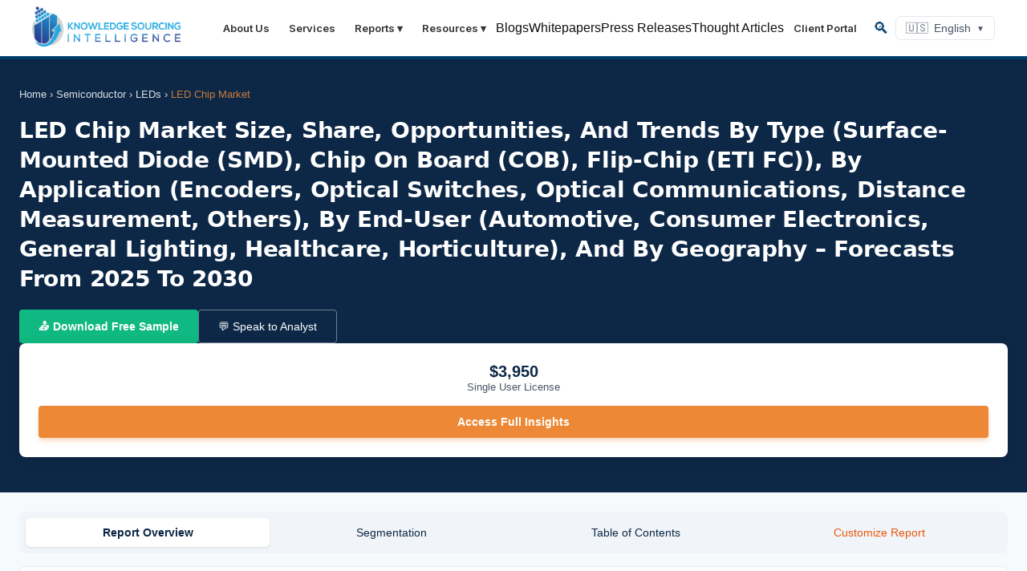

--- FILE ---
content_type: text/html; charset=utf-8
request_url: https://www.knowledge-sourcing.com/report/led-chip-market
body_size: 20855
content:
<!DOCTYPE html><html lang="en" class="__className_8b3a0b"><head><meta charSet="utf-8"/><meta name="viewport" content="width=device-width, initial-scale=1"/><link rel="preload" as="image" href="/ksi-logo-premium.png"/><link rel="stylesheet" href="/_next/static/css/798b6c641cc67caf.css?dpl=dpl_86gEZ8PCg4CTuEn5qxxbbJPKzPoX" data-precedence="next"/><link rel="stylesheet" href="/_next/static/css/4efb387317d4d779.css?dpl=dpl_86gEZ8PCg4CTuEn5qxxbbJPKzPoX" data-precedence="next"/><link rel="preload" as="script" fetchPriority="low" href="/_next/static/chunks/webpack-9105265827039db5.js?dpl=dpl_86gEZ8PCg4CTuEn5qxxbbJPKzPoX"/><script src="/_next/static/chunks/4bd1b696-43ba64781d20dbb7.js?dpl=dpl_86gEZ8PCg4CTuEn5qxxbbJPKzPoX" async=""></script><script src="/_next/static/chunks/3794-0daf3c77a33c681e.js?dpl=dpl_86gEZ8PCg4CTuEn5qxxbbJPKzPoX" async=""></script><script src="/_next/static/chunks/main-app-51e6280ff18d3220.js?dpl=dpl_86gEZ8PCg4CTuEn5qxxbbJPKzPoX" async=""></script><script src="/_next/static/chunks/8500-27e7d9770d119ae1.js?dpl=dpl_86gEZ8PCg4CTuEn5qxxbbJPKzPoX" async=""></script><script src="/_next/static/chunks/2619-a89a807e1dfcf7d1.js?dpl=dpl_86gEZ8PCg4CTuEn5qxxbbJPKzPoX" async=""></script><script src="/_next/static/chunks/8332-7795990af2838cda.js?dpl=dpl_86gEZ8PCg4CTuEn5qxxbbJPKzPoX" async=""></script><script src="/_next/static/chunks/8437-f06c56103fb7adeb.js?dpl=dpl_86gEZ8PCg4CTuEn5qxxbbJPKzPoX" async=""></script><script src="/_next/static/chunks/7882-e7aac9822d6f4059.js?dpl=dpl_86gEZ8PCg4CTuEn5qxxbbJPKzPoX" async=""></script><script src="/_next/static/chunks/7898-5fec25a1fe8f5f83.js?dpl=dpl_86gEZ8PCg4CTuEn5qxxbbJPKzPoX" async=""></script><script src="/_next/static/chunks/3196-01ee6c92c1dd04c4.js?dpl=dpl_86gEZ8PCg4CTuEn5qxxbbJPKzPoX" async=""></script><script src="/_next/static/chunks/8936-bb15c22e05eb4f3a.js?dpl=dpl_86gEZ8PCg4CTuEn5qxxbbJPKzPoX" async=""></script><script src="/_next/static/chunks/app/layout-ed112b5b4afa18c9.js?dpl=dpl_86gEZ8PCg4CTuEn5qxxbbJPKzPoX" async=""></script><script src="/_next/static/chunks/app/not-found-0696f33b0e2a34c5.js?dpl=dpl_86gEZ8PCg4CTuEn5qxxbbJPKzPoX" async=""></script><script src="/_next/static/chunks/3408-95cbe1527aff327f.js?dpl=dpl_86gEZ8PCg4CTuEn5qxxbbJPKzPoX" async=""></script><script src="/_next/static/chunks/5169-7bf031f0395c6731.js?dpl=dpl_86gEZ8PCg4CTuEn5qxxbbJPKzPoX" async=""></script><script src="/_next/static/chunks/8903-6873e5d59fb4d59f.js?dpl=dpl_86gEZ8PCg4CTuEn5qxxbbJPKzPoX" async=""></script><script src="/_next/static/chunks/1722-cbe164e4ba12559a.js?dpl=dpl_86gEZ8PCg4CTuEn5qxxbbJPKzPoX" async=""></script><script src="/_next/static/chunks/app/report/%5Bslug%5D/(report-pages)/page-570e4b424d4b0084.js?dpl=dpl_86gEZ8PCg4CTuEn5qxxbbJPKzPoX" async=""></script><script src="/_next/static/chunks/app/report/%5Bslug%5D/(report-pages)/layout-e56d3e3e22b98d6f.js?dpl=dpl_86gEZ8PCg4CTuEn5qxxbbJPKzPoX" async=""></script><script src="/_next/static/chunks/app/report/%5Bslug%5D/error-c6e86a2f6c781f1d.js?dpl=dpl_86gEZ8PCg4CTuEn5qxxbbJPKzPoX" async=""></script><link rel="preload" href="https://www.googletagmanager.com/gtag/js?id=G-N7VZ6N7K9N" as="script"/><meta name="next-size-adjust" content=""/><title>LED Chip Market Insights: Size, Share, Trends, Forecast 2030</title><meta name="description" content="&lt;p&gt;LED Chip Market is projected to grow at a CAGR of 10.13% reaching US$43.782 billion by 2030 from US$27.025 billion in 2025. Key Players: OSRAM AG, LG Innotek.&lt;/p&gt;"/><meta name="robots" content="index, follow"/><link rel="canonical" href="https://www.knowledge-sourcing.com/report/led-chip-market"/><meta property="og:title" content="LED Chip Market Insights: Size, Share, Trends, Forecast 2030"/><meta property="og:description" content="&lt;p&gt;LED Chip Market is projected to grow at a CAGR of 10.13% reaching US$43.782 billion by 2030 from US$27.025 billion in 2025. Key Players: OSRAM AG, LG Innotek.&lt;/p&gt;"/><meta property="og:url" content="https://www.knowledge-sourcing.com/report/led-chip-market"/><meta property="og:site_name" content="Knowledge Sourcing Intelligence"/><meta property="og:image" content="https://www.knowledge-sourcing.com/ksi_logo_header.jpg"/><meta property="og:image:width" content="1200"/><meta property="og:image:height" content="630"/><meta property="og:image:alt" content="LED Chip Market Size, Share, Opportunities, And Trends By Type (Surface-Mounted Diode (SMD), Chip On Board (COB), Flip-Chip (ETI FC)), By Application (Encoders, Optical Switches, Optical Communications, Distance Measurement, Others), By End-User (Automotive, Consumer Electronics, General Lighting, Healthcare, Horticulture), And By Geography – Forecasts From 2025 To 2030"/><meta property="og:type" content="article"/><meta name="twitter:card" content="summary_large_image"/><meta name="twitter:title" content="LED Chip Market Insights: Size, Share, Trends, Forecast 2030"/><meta name="twitter:description" content="&lt;p&gt;LED Chip Market is projected to grow at a CAGR of 10.13% reaching US$43.782 billion by 2030 from US$27.025 billion in 2025. Key Players: OSRAM AG, LG Innotek.&lt;/p&gt;"/><meta name="twitter:image" content="https://www.knowledge-sourcing.com/ksi_logo_header.jpg"/><link rel="shortcut icon" href="/icon.png"/><link rel="icon" href="/icon.png"/><link rel="apple-touch-icon" href="/icon.png"/><script src="/_next/static/chunks/polyfills-42372ed130431b0a.js?dpl=dpl_86gEZ8PCg4CTuEn5qxxbbJPKzPoX" noModule=""></script></head><body><div hidden=""><!--$--><!--/$--></div><!--$--><!--/$--><nav style="background:#fff;border-bottom:4px solid #003d6a;position:sticky;top:0;z-index:1000;box-shadow:0 2px 4px rgba(0,0,0,0.05)" class="jsx-2760b7fdf8aefc07"><div id="google_translate_element" style="display:none"></div><div style="max-width:1240px;margin:0 auto;padding:0 20px;display:flex;align-items:center;justify-content:space-between;height:70px;flex-wrap:nowrap" class="jsx-2760b7fdf8aefc07"><a class="flex items-center gap-3 group relative z-50" href="/"><img alt="Knowledge Sourcing Intelligence (KSI)" width="185" height="50" decoding="async" data-nimg="1" class="object-contain" style="color:transparent" src="/ksi-logo-premium.png"/></a><div style="display:flex;align-items:center;gap:24px" class="jsx-2760b7fdf8aefc07"><div style="display:flex;gap:15px;align-items:center;height:70px;flex-shrink:0" class="jsx-2760b7fdf8aefc07 desktop-menu"><a style="color:#333;text-decoration:none;font-size:13px;font-weight:600;font-family:Inter, Arial, sans-serif;transition:color 0.2s ease;cursor:pointer;white-space:nowrap;padding:8px 12px" href="/about-us">About Us</a><a style="color:#333;text-decoration:none;font-size:13px;font-weight:600;font-family:Inter, Arial, sans-serif;transition:color 0.2s ease;cursor:pointer;white-space:nowrap;padding:8px 12px" href="/services">Services</a><div style="position:relative;height:100%;display:flex;align-items:center" class="jsx-2760b7fdf8aefc07"><a style="color:#333;text-decoration:none;font-size:13px;font-weight:600;font-family:Inter, Arial, sans-serif;transition:color 0.2s ease;cursor:pointer;white-space:nowrap;padding:8px 12px" href="/report">Reports<!-- --> ▾</a></div><div style="position:relative;height:100%;display:flex;align-items:center" class="jsx-2760b7fdf8aefc07 group"><button type="button" style="color:#333;text-decoration:none;font-size:13px;font-weight:600;font-family:Inter, Arial, sans-serif;transition:color 0.2s ease;cursor:default;white-space:nowrap;padding:8px 12px;background:transparent;border:none" aria-haspopup="menu" aria-label="Resources menu" class="jsx-2760b7fdf8aefc07">Resources<!-- --> ▾</button><div style="z-index:9999" class="jsx-2760b7fdf8aefc07 absolute top-full left-0 bg-white border border-gray-200 shadow-lg rounded-b-lg py-2 w-56 hidden group-hover:block"><a class="block px-4 py-3 text-sm text-gray-700 hover:bg-indigo-50 hover:text-indigo-700" style="pointer-events:auto" href="/resources/blogs">Blogs</a><a class="block px-4 py-3 text-sm text-gray-700 hover:bg-indigo-50 hover:text-indigo-700" style="pointer-events:auto" href="/resources/whitepapers">Whitepapers</a><a class="block px-4 py-3 text-sm text-gray-700 hover:bg-indigo-50 hover:text-indigo-700" style="pointer-events:auto" href="/resources/press-releases">Press Releases</a><a class="block px-4 py-3 text-sm text-gray-700 hover:bg-indigo-50 hover:text-indigo-700" style="pointer-events:auto" href="/resources/thought-articles">Thought Articles</a></div></div><a style="color:#333;text-decoration:none;font-size:13px;font-weight:600;font-family:Inter, Arial, sans-serif;transition:color 0.2s ease;cursor:pointer;white-space:nowrap;padding:8px 12px" href="/client/login">Client Portal</a></div><div style="position:relative;display:flex;align-items:center" class="jsx-2760b7fdf8aefc07"><button style="background:none;border:none;cursor:pointer;font-size:20px;display:flex;align-items:center;justify-content:center;color:#003d6a;padding:8px" aria-label="Search" class="jsx-2760b7fdf8aefc07">🔍</button></div><div style="position:relative" class="jsx-2760b7fdf8aefc07"><button style="background:transparent;border:1px solid #e2e8f0;border-radius:6px;padding:6px 12px;cursor:pointer;display:flex;align-items:center;gap:6px;font-size:14px;color:#4a5568" class="jsx-2760b7fdf8aefc07"><span class="jsx-2760b7fdf8aefc07">🇺🇸</span><span class="jsx-2760b7fdf8aefc07 lang-label">English</span><span style="font-size:10px" class="jsx-2760b7fdf8aefc07">▼</span></button></div></div><button style="display:none;background:none;border:none;font-size:24px;cursor:pointer;color:#003d6a;margin-left:16px" class="jsx-2760b7fdf8aefc07 mobile-menu-button">☰</button></div></nav><script type="application/ld+json">{"@context":"https://schema.org","@graph":[{"@type":"Organization","@id":"https://www.knowledge-sourcing.com/#organization","name":"Knowledge Sourcing Intelligence","url":"https://www.knowledge-sourcing.com","logo":{"@type":"ImageObject","url":"https://www.knowledge-sourcing.com/ksi_logo_header.jpg","width":1200,"height":630},"sameAs":["https://www.linkedin.com/company/knowledge-sourcing-intelligence/","https://x.com/ksourcingi"]},{"@type":"WebSite","@id":"https://www.knowledge-sourcing.com/#website","url":"https://www.knowledge-sourcing.com","name":"Knowledge Sourcing Intelligence","publisher":{"@id":"https://www.knowledge-sourcing.com/#organization"}},{"@type":"BreadcrumbList","@id":"https://www.knowledge-sourcing.com/report/led-chip-market/#breadcrumb","itemListElement":[{"@type":"ListItem","position":1,"name":"Home","item":"https://www.knowledge-sourcing.com"},{"@type":"ListItem","position":2,"name":"Industries","item":"https://www.knowledge-sourcing.com/industry"},{"@type":"ListItem","position":3,"name":"Semiconductor","item":"https://www.knowledge-sourcing.com/industry/semiconductor"},{"@type":"ListItem","position":4,"name":"LEDs","item":"https://www.knowledge-sourcing.com/industry/semiconductor/leds"},{"@type":"ListItem","position":5,"name":"LED Chip Market Size, Share, Opportunities, And Trends By Type (Surface-Mounted Diode (SMD), Chip On Board (COB), Flip-Chip (ETI FC)), By Application (Encoders, Optical Switches, Optical Communications, Distance Measurement, Others), By End-User (Automotive, Consumer Electronics, General Lighting, Healthcare, Horticulture), And By Geography – Forecasts From 2025 To 2030","item":"https://www.knowledge-sourcing.com/report/led-chip-market"}]},{"@type":"WebPage","@id":"https://www.knowledge-sourcing.com/report/led-chip-market/#webpage","url":"https://www.knowledge-sourcing.com/report/led-chip-market","name":"LED Chip Market Size, Share, Opportunities, And Trends By Type (Surface-Mounted Diode (SMD), Chip On Board (COB), Flip-Chip (ETI FC)), By Application (Encoders, Optical Switches, Optical Communications, Distance Measurement, Others), By End-User (Automotive, Consumer Electronics, General Lighting, Healthcare, Horticulture), And By Geography – Forecasts From 2025 To 2030","isPartOf":{"@id":"https://www.knowledge-sourcing.com/#website"},"publisher":{"@id":"https://www.knowledge-sourcing.com/#organization"},"breadcrumb":{"@id":"https://www.knowledge-sourcing.com/report/led-chip-market/#breadcrumb"},"mainEntity":{"@id":"https://www.knowledge-sourcing.com/report/led-chip-market/#report"},"primaryImageOfPage":{"@type":"ImageObject","url":"https://www.knowledge-sourcing.com/assets/reports/led-chip-market-chart.webp","width":800,"height":450}},{"@type":"FAQPage","@id":"https://www.knowledge-sourcing.com/report/led-chip-market/#faq","mainEntity":[{"@type":"Question","name":"What is the expected market size of the LED Chip Size, Share, Opportunities, And Trends By Type (Surface-Mounted Diode (SMD), Chip On Board (COB), Flip-Chip (ETI FC)), By Application (Encoders, Optical Switches, Optical Communications, Distance Measurement, Others), By End-User (Automotive, Consumer Electronics, General Lighting, Healthcare, Horticulture), And By Geography – Forecasts From 2025 To 2030 Market?","acceptedAnswer":{"@type":"Answer","text":"The LED Chip Size, Share, Opportunities, And Trends By Type (Surface-Mounted Diode (SMD), Chip On Board (COB), Flip-Chip (ETI FC)), By Application (Encoders, Optical Switches, Optical Communications, Distance Measurement, Others), By End-User (Automotive, Consumer Electronics, General Lighting, Healthcare, Horticulture), And By Geography – Forecasts From 2025 To 2030 Market is expected to reach significant growth by 2030."}},{"@type":"Question","name":"What are the key drivers of this market?","acceptedAnswer":{"@type":"Answer","text":"Key drivers include increasing demand across industries, technological advancements, favorable government policies, and growing awareness among end-users. The full report provides detailed analysis of all market drivers."}},{"@type":"Question","name":"Which regions are covered in this report?","acceptedAnswer":{"@type":"Answer","text":"This report covers key regions including North America, Europe, Asia-Pacific, Latin America, and Middle East & Africa with detailed country-level analysis."}},{"@type":"Question","name":"What is the forecast period of this report?","acceptedAnswer":{"@type":"Answer","text":"This report provides analysis and forecasts from 2024 to 2030."}},{"@type":"Question","name":"Who are the key players in this market?","acceptedAnswer":{"@type":"Answer","text":"The report profiles leading companies operating in the market. Click on the \"Companies Profiled\" tab to see the list of key players covered in this report."}}]},{"@type":["Article","Report"],"@id":"https://www.knowledge-sourcing.com/report/led-chip-market/#report","name":"LED Chip Market Size, Share, Opportunities, And Trends By Type (Surface-Mounted Diode (SMD), Chip On Board (COB), Flip-Chip (ETI FC)), By Application (Encoders, Optical Switches, Optical Communications, Distance Measurement, Others), By End-User (Automotive, Consumer Electronics, General Lighting, Healthcare, Horticulture), And By Geography – Forecasts From 2025 To 2030","headline":"LED Chip Market Size, Share, Opportunities, And Trends By Type (Surface-Mounted Diode (SMD), Chip On Board (COB), Flip-Chip (ETI FC)), By Application (Encoders, Optical Switches, Optical Communications, Distance Measurement, Others), By End-User (Automotive, Consumer Electronics, General Lighting, Healthcare, Horticulture), And By Geography – Forecasts From 2025 To 2030","author":{"@id":"https://www.knowledge-sourcing.com/#organization"},"publisher":{"@id":"https://www.knowledge-sourcing.com/#organization"},"inLanguage":"en-US"},{"@type":"Dataset","@id":"https://www.knowledge-sourcing.com/report/led-chip-market/#dataset","name":"LED Chip Market Size, Share, Opportunities, And Trends By Type (Surface-Mounted Diode (SMD), Chip On Board (COB), Flip-Chip (ETI FC)), By Application (Encoders, Optical Switches, Optical Communications, Distance Measurement, Others), By End-User (Automotive, Consumer Electronics, General Lighting, Healthcare, Horticulture), And By Geography – Forecasts From 2025 To 2030 - Market Data","description":"Market size, CAGR, and forecast data for LED Chip Market Size, Share, Opportunities, And Trends By Type (Surface-Mounted Diode (SMD), Chip On Board (COB), Flip-Chip (ETI FC)), By Application (Encoders, Optical Switches, Optical Communications, Distance Measurement, Others), By End-User (Automotive, Consumer Electronics, General Lighting, Healthcare, Horticulture), And By Geography – Forecasts From 2025 To 2030.","creator":{"@id":"https://www.knowledge-sourcing.com/#organization"},"variableMeasured":[],"distribution":[{"@type":"DataDownload","encodingFormat":"application/pdf","contentUrl":"https://www.knowledge-sourcing.com/report/led-chip-market","name":"Market Research Report (PDF)"},{"@type":"DataDownload","encodingFormat":"application/vnd.openxmlformats-officedocument.spreadsheetml.sheet","contentUrl":"https://www.knowledge-sourcing.com/report/led-chip-market","name":"Market Data (Excel)"}]}]}</script><div style="background:#0d2847;padding:36px 0 44px;color:#ffffff"><div style="max-width:1320px;margin:0 auto;padding:0 24px"><div class="grid grid-cols-1 lg:grid-cols-[1fr_280px] gap-12 items-center"><div><div style="font-size:13px;margin-bottom:16px;opacity:0.85"><a style="color:#ffffff;text-decoration:none" href="/">Home</a> › <a style="color:#ffffff;text-decoration:none" href="/industry/semiconductor">Semiconductor</a> › <a style="color:#ffffff;text-decoration:none" href="/industry/semiconductor/leds">LEDs</a> › <span style="color:#ed8936">LED Chip Market</span></div><h1 class="lcp-title" style="font-size:28px;font-weight:600;line-height:1.35;margin-bottom:20px;letter-spacing:-0.01em">LED Chip Market Size, Share, Opportunities, And Trends By Type (Surface-Mounted Diode (SMD), Chip On Board (COB), Flip-Chip (ETI FC)), By Application (Encoders, Optical Switches, Optical Communications, Distance Measurement, Others), By End-User (Automotive, Consumer Electronics, General Lighting, Healthcare, Horticulture), And By Geography – Forecasts From 2025 To 2030</h1><div style="display:flex;gap:12px;flex-wrap:wrap"><a style="padding:12px 24px;background:#10b981;color:#ffffff;border-radius:4px;font-weight:600;font-size:14px;text-decoration:none;display:inline-flex;align-items:center;gap:8px" href="/report/led-chip-market/request">📥 Download Free Sample</a><a style="padding:12px 24px;background:transparent;color:#ffffff;border-radius:4px;font-weight:500;font-size:14px;text-decoration:none;border:1px solid rgba(255,255,255,0.4);display:inline-flex;align-items:center;gap:8px" href="/report/led-chip-market/inquiry">💬 Speak to Analyst</a></div></div><div style="display:flex;flex-direction:column;gap:20px"><div style="background:#ffffff;border-radius:8px;padding:24px;color:#475569;box-shadow:0 4px 16px rgba(0,0,0,0.12)"><div style="text-align:center;margin-bottom:16px"><div style="font-size:20px;font-weight:600;color:#0d2847"><span style="color:#0d2847">$<!-- -->3,950</span></div><div style="font-size:13px;color:#4a5568">Single User License</div></div><a style="display:block;padding:12px 16px;background:#ed8936;color:#ffffff;text-align:center;border-radius:4px;font-weight:600;font-size:14px;text-decoration:none;box-shadow:0 4px 6px -1px rgba(237, 137, 54, 0.3), 0 2px 4px -1px rgba(237, 137, 54, 0.1)" href="/report/led-chip-market/checkout">Access Full Insights</a></div></div></div></div></div><div style="background:#f7fafc;padding:24px 0"><div style="max-width:1320px;margin:0 auto;padding:0 24px"><div class="grid grid-cols-1 lg:grid-cols-[1fr_300px] gap-10"><div><div class="sticky-tabs" style="display:flex;gap:8px;margin-bottom:16px;background:#f1f5f9;padding:8px;border-radius:8px;position:sticky;top:71px;z-index:100;overflow-x:auto;white-space:nowrap"><style>
                .sticky-tabs::-webkit-scrollbar {
                    display: none; 
                }
                .sticky-tabs {
                    -ms-overflow-style: none; 
                    scrollbar-width: none; 
                }
            </style><a style="flex:1;min-width:fit-content;text-align:center;padding:10px 16px;background:#ffffff;color:#0d2847;font-weight:600;font-size:14px;border:none;border-radius:6px;cursor:pointer;transition:all 0.2s ease;white-space:nowrap;box-shadow:0 1px 3px rgba(0,0,0,0.1);text-decoration:none;display:inline-flex;align-items:center;justify-content:center" href="/report/led-chip-market">Report Overview</a><a style="flex:1;min-width:fit-content;text-align:center;padding:10px 16px;background:transparent;color:#0d2847;font-weight:500;font-size:14px;border:none;border-radius:6px;cursor:pointer;transition:all 0.2s ease;white-space:nowrap;box-shadow:none;text-decoration:none;display:inline-flex;align-items:center;justify-content:center" href="/report/led-chip-market/segmentation">Segmentation</a><a style="flex:1;min-width:fit-content;text-align:center;padding:10px 16px;background:transparent;color:#0d2847;font-weight:500;font-size:14px;border:none;border-radius:6px;cursor:pointer;transition:all 0.2s ease;white-space:nowrap;box-shadow:none;text-decoration:none;display:inline-flex;align-items:center;justify-content:center" href="/report/led-chip-market/toc">Table of Contents</a><a style="flex:1;min-width:fit-content;text-align:center;padding:10px 16px;background:transparent;color:#ea580c;font-weight:500;font-size:14px;border:none;border-radius:6px;cursor:pointer;transition:all 0.2s ease;white-space:nowrap;box-shadow:none;text-decoration:none;display:inline-flex;align-items:center;justify-content:center" href="/report/led-chip-market/customization">Customize Report</a></div><div style="background:#ffffff;border-radius:8px;padding:24px 0;border:1px solid #e2e8f0"><div style="padding:0 24px"><h2 style="font-size:18px;font-weight:600;color:#1a202c;margin-bottom:20px;padding-bottom:12px;border-bottom:1px solid #e2e8f0">Report Overview</h2><div style="background:linear-gradient(180deg, #f8fafc 0%, #f0f4f8 100%);border-radius:12px;padding:24px;margin-bottom:28px;margin-left:24px;margin-right:24px;border:1px solid #e2e8f0"><div style="display:flex;align-items:center;gap:10px;margin-bottom:16px"><span style="width:28px;height:28px;background:#ed8936;border-radius:6px;display:flex;align-items:center;justify-content:center;font-size:14px">🎯</span><h4 style="font-size:15px;font-weight:700;color:#0d2847;margin:0;text-transform:uppercase">LED Chip Market Size,<!-- --> Highlights</h4></div><div class="grid grid-cols-1 md:grid-cols-2 gap-4"><div style="background:#eff6ff;padding:16px;border-radius:8px;border:1px solid;border-color:#3b82f633"><div style="font-size:13px;color:#2d3748;line-height:1.5">Surface-mounted diode (SMD)</div></div><div style="background:#ecfdf5;padding:16px;border-radius:8px;border:1px solid;border-color:#05966933"><div style="font-size:13px;color:#2d3748;line-height:1.5">Chip on Board (COB) </div></div><div style="background:#fff7ed;padding:16px;border-radius:8px;border:1px solid;border-color:#ea580c33"><div style="font-size:13px;color:#2d3748;line-height:1.5">Flip-Chip (ETI FC)</div></div></div></div><div class="report-content" style="font-size:15px;line-height:1.8"><h2><span style="font-size: 12pt; color: #236fa1;"><strong>LED Chip Market Size:</strong></span></h2>
<blockquote>
<p><strong>The LED Chip Market is expected to grow from US$27.025 billion in 2025 to US$43.782 billion in 2030, at a CAGR of 10.13%.</strong></p>
</blockquote>
<p>Growing adoption of energy-efficient lighting is the major driver of the LED chip market. Supportive government policies and incentives to boost the usage of LED lights is further escalating the production of LED lights which, in turn, is augmenting the demand for LED chips. Increasing applications of LED lights in industries such as automotive and transportation is another factor behind the growth of LED Chip market. Geographically, LED Chip market is segmented into North America, South America, Europe, Middle East and Africa, and the Asia Pacific. APAC dominates the LED Chip market throughout the forecast period on account of high production of LEDs in countries like China, India, and Taiwan and the presence of major LED manufacturers in the region.</p>
<h2><span style="font-size: 12pt; color: #236fa1;"><strong>LED Chip Market Drivers:</strong></span><br /><!-- [if !supportLineBreakNewLine]--></h2>
<ul>
<li>Steady fall in the price of LEDs leading to its growing adoption.</li>
<li>Growing focus on the efficient use of resources.</li>
</ul>
<h2><span style="font-size: 12pt; color: #236fa1;"><strong>LED Chip Market Restraint:</strong></span><br /><!--[endif]--></h2>
<ul>
<li>Availability of substitutes</li>
</ul>
<p>The global LED Chip Market report offers a detailed examination of the industry landscape, providing strategic and executive-level insights supported by data-driven forecasts and analysis. This regularly updated report empowers decision-makers with actionable intelligence on prevailing market trends, emerging opportunities, and competitive dynamics. It assesses demand across various LED chip types, including Surface-Mounted Diode (SMD), Chip on Board (COB), and Flip-Chip (ETI FC), while delving into key applications such as Encoders, Optical Switches, Optical Communications, Distance Measurement, and others. Additionally, the report explores end-user sub-segments like Automotive, Consumer Electronics, General Lighting, Healthcare, and Horticulture. It further investigates technological advancements, critical government policies, regulations, and macroeconomic factors, delivering a holistic perspective of the market.</p>
<h2><span style="font-size: 12pt; color: #236fa1;"><strong>LED Chip Market Segmentations:</strong></span></h2>
<p><strong>LED Chip Market Segmentation by type</strong></p>
<p>The market is analyzed by type into the following:<br /><!-- [if !supportLineBreakNewLine]--></p>

<p><strong>LED Chip Market Segmentation by application</strong></p>
<p>The report analyzes the market by application as below:</p>
<ul>
<li>Encoders</li>
<li>Optical Switches</li>
<li>Optical Communications</li>
<li>Distance Measurement</li>
<li>Others</li>
</ul>
<p><strong>LED Chip Market Segmentation by end-user</strong>&nbsp;</p>
<p>The report analyzes the market by end-user as below:</p>
<ul>
<li>Automotive</li>
<li>Consumer Electronics</li>
<li>General Lighting</li>
<li>Healthcare <!--[endif]--></li>
<li>Horticulture</li>
</ul>
<p><strong>LED Chip Market Segmentation by regions:</strong></p>
<p>The study also analysed the LED Chip Market into the following regions, with country level forecasts and analysis as below:</p>
<ul>
<li>North America (US, Canada, and Mexico)</li>
<li>South America (Brazil, Argentina, and Others)</li>
<li>Europe (Germany, UK, France, Spain, and Others</li>
<li>Middle East and Africa (Saudi Arabia, UAE, and Others)</li>
<li>Asia Pacific (China, Japan, India, South Korea, Thailand, Indonesia, and Others)</li>
</ul>
<h2><span style="font-size: 12pt; color: #236fa1;"><strong>LED Chip Market Competitive Landscape:</strong></span></h2>
<p><span lang="EN-US">The global LED Chip Market features key players such as Cree, Inc., OSRAM AG, Lumileds holdings B.V., Seoul Semiconductor, LG Innotek, Epistar Corporation, San&rsquo;an Optoelectronics Co., Ltd., Nichia, Toyoda Gosei, Huacan Optoelectronics Co., Ltd., among others. </span></p>
<h2><span style="font-size: 12pt; color: #236fa1;"><strong>LED Chip Market Report Coverage:</strong></span></h2>
<p>This report provides extensive coverage as explained in the points below:</p>
<ul>
<li>Market size, forecasts, and trends by different types, with historical revenue data and analysis focusing on key factors driving adoption, current challenges faced by key players, and major growth areas.</li>
<li>Market size, forecasts, and trends by application, with historical revenue data and analysis.</li>
<li>Market size, forecasts, and trends by end-user, with historical revenue data and analysis across various segments.</li>
<li>The LED Chip Market is also analyzed across different regions, with historical data, regional share, attractiveness, and opportunity of these solutions in different countries. The growth prospects and key players operating in these markets. The section also dwells on the macro factors, economic scenario, and other complementing factors aiding in market growth.</li>
<li><span lang="EN-US">Market dynamics: The section details the market growth factors, restraints, and opportunities in the market. The segment also presents complete market scenario with the help of Porter&rsquo;s five forces model. </span></li>
<li><span lang="EN-US">Competitive Intelligence: A thorough investigation of the competitive structure of the market presented through a proprietary vendor matrix model, market share analysis of key players, insights on strategies of key players, and recent major developments undertaken by the companies to gain a competitive edge. </span></li>
<li><span lang="EN-US">Research methodology: The assumptions and sources which were considered to arrive at the final market estimates. Additionally, how our model is refined to ensure most significant factors are taken into consideration with the proper hypothesis and bottom-up and top-down approaches enhance the reliability of forecasts further strengthening the trustworthiness of the numbers being presented. </span></li>
</ul>
<p><span lang="EN-US"><strong>How is this report helpful to you, and what are your reasons for purchasing it?</strong></span></p>
<ul>
<li><span lang="EN-US">The report provides a strategic outlook of the LED Chip Market to the decision-makers, analysts and other stakeholders in the easy to read format for taking informed decisions.</span></li>
<li><span lang="EN-US">The charts, tables, and figures make it easy for executives to gain valuable insights while skimming the report. </span></li>
<li><span lang="EN-US">Analyst support through calls and email for timely clarification and incorporating additional requests. </span></li>
<li><span lang="EN-US">Option of presentation or doc format with the estimates file to take care of diverse requirements. </span></li>
<li><span lang="EN-US">15% FREE customization with all our reports helps cater to additional requirements with significant cost savings. </span></li>
<li><span lang="EN-US">Option of purchasing specific segments of the study, including opting for summary reports or just the estimates file.&nbsp;</span></li>
</ul>
<h2><strong><span lang="EN-US" style="font-size: 12pt; color: #236fa1;">LED Chip Market Scope:</span></strong></h2>
            <table style="width: 100%; border-collapse: collapse; border-top: 1px solid #e5e7eb; border-bottom: 1px solid #e5e7eb; margin-top: 16px; margin-bottom: 24px;">
                <thead>
                    <tr style="background: #1f2937; color: white;">
                        <th style="width: 40%; text-align: left; padding: 12px 24px; font-weight: 600; text-transform: uppercase; font-size: 13px;">Report Metric</th>
                        <th style="text-align: left; padding: 12px 24px; font-weight: 600; text-transform: uppercase; font-size: 13px;">Details</th>
                    </tr>
                </thead>
                <tbody>
                    
            <tr style="border-bottom: 1px solid #e5e7eb;">
                <td style="padding: 12px 24px; font-weight: 500; font-size: 14px; color: #111827; border-right: 1px solid #e5e7eb; vertical-align: top;">Study Period</td>
                <td style="padding: 12px 24px; font-size: 14px; color: #374151; vertical-align: top;">2021 to 2031</td>
            </tr>
        
            <tr style="border-bottom: 1px solid #e5e7eb;">
                <td style="padding: 12px 24px; font-weight: 500; font-size: 14px; color: #111827; border-right: 1px solid #e5e7eb; vertical-align: top;">Historical Data</td>
                <td style="padding: 12px 24px; font-size: 14px; color: #374151; vertical-align: top;">2021 to 2024</td>
            </tr>
        
            <tr style="border-bottom: 1px solid #e5e7eb;">
                <td style="padding: 12px 24px; font-weight: 500; font-size: 14px; color: #111827; border-right: 1px solid #e5e7eb; vertical-align: top;">Base Year</td>
                <td style="padding: 12px 24px; font-size: 14px; color: #374151; vertical-align: top;">2025</td>
            </tr>
        
            <tr style="border-bottom: 1px solid #e5e7eb;">
                <td style="padding: 12px 24px; font-weight: 500; font-size: 14px; color: #111827; border-right: 1px solid #e5e7eb; vertical-align: top;">Forecast Period</td>
                <td style="padding: 12px 24px; font-size: 14px; color: #374151; vertical-align: top;">2026 – 2031</td>
            </tr>
        
                </tbody>
            </table>
    
<table style="border-collapse: collapse; width: 100%;" border="0" width="570pt" cellspacing="0" cellpadding="0"><colgroup><col style="mso-width-source: userset; mso-width-alt: 10649; width: 250pt;" width="333" /> <col style="mso-width-source: userset; mso-width-alt: 22016; width: 516pt;" width="688" /> </colgroup>
<tbody>
<tr style="height: 15.6pt;">
<td class="xl67" style="height: 15.6pt; width: 250pt; text-align: center;" width="333" height="21"><strong><span style="font-size: 10pt; font-family: tahoma, arial, helvetica, sans-serif;">Report Metric</span></strong></td>
<td class="xl67" style="border-left: none; width: 516pt; text-align: center;" width="688"><strong><span style="font-size: 10pt; font-family: tahoma, arial, helvetica, sans-serif;">Details</span></strong></td>
</tr>
<tr style="height: 15.6pt; text-align: justify;">
<td class="xl65" style="height: 15.6pt; border-top: none; width: 250pt;" width="333" height="21"><span style="font-size: 10pt; font-family: tahoma, arial, helvetica, sans-serif;">LED Chip Market Size in 2025</span></td>
<td class="xl65" style="border-top: none; border-left: none; width: 516pt;" width="688"><span style="font-size: 10pt; font-family: tahoma, arial, helvetica, sans-serif;">US$27.025 billion</span></td>
</tr>
<tr style="height: 15.6pt; text-align: justify;">
<td class="xl65" style="height: 15.6pt; border-top: none; width: 250pt;" width="333" height="21"><span style="font-size: 10pt; font-family: tahoma, arial, helvetica, sans-serif;">LED Chip Market Size in 2030</span></td>
<td class="xl65" style="border-top: none; border-left: none; width: 516pt;" width="688"><span style="font-size: 10pt; font-family: tahoma, arial, helvetica, sans-serif;">US$43.782 billion</span></td>
</tr>
<tr style="height: 15.6pt; text-align: justify;">
<td class="xl65" style="height: 15.6pt; border-top: none; width: 250pt;" width="333" height="21"><span style="font-size: 10pt; font-family: tahoma, arial, helvetica, sans-serif;">Growth Rate</span></td>
<td class="xl65" style="border-top: none; border-left: none; width: 516pt;" width="688"><span style="font-size: 10pt; font-family: tahoma, arial, helvetica, sans-serif;">CAGR of 10.13%</span></td>
</tr>
<tr style="height: 15.6pt; text-align: justify;">
<td class="xl65" style="height: 15.6pt; border-top: none; width: 250pt;" width="333" height="21"><span style="font-size: 10pt; font-family: tahoma, arial, helvetica, sans-serif;">Study Period</span></td>
<td class="xl65" style="border-top: none; border-left: none; width: 516pt;" width="688"><span style="font-size: 10pt; font-family: tahoma, arial, helvetica, sans-serif;">2020 to 2030</span></td>
</tr>
<tr style="height: 15.6pt; text-align: justify;">
<td class="xl65" style="height: 15.6pt; border-top: none; width: 250pt;" width="333" height="21"><span style="font-size: 10pt; font-family: tahoma, arial, helvetica, sans-serif;">Historical Data</span></td>
<td class="xl65" style="border-top: none; border-left: none; width: 516pt;" width="688"><span style="font-size: 10pt; font-family: tahoma, arial, helvetica, sans-serif;">2020 to 2023</span></td>
</tr>
<tr style="height: 15.6pt; text-align: justify;">
<td class="xl65" style="height: 15.6pt; border-top: none; width: 250pt;" width="333" height="21"><span style="font-size: 10pt; font-family: tahoma, arial, helvetica, sans-serif;">Base Year</span></td>
<td class="xl66" style="border-top: none; border-left: none;"><span style="font-size: 10pt; font-family: tahoma, arial, helvetica, sans-serif;">2024</span></td>
</tr>
<tr style="height: 15.6pt; text-align: justify;">
<td class="xl65" style="height: 15.6pt; border-top: none; width: 250pt;" width="333" height="21"><span style="font-size: 10pt; font-family: tahoma, arial, helvetica, sans-serif;">Forecast Period</span></td>
<td class="xl65" style="border-top: none; border-left: none; width: 516pt;" width="688"><span style="font-size: 10pt; font-family: tahoma, arial, helvetica, sans-serif;">2025 &ndash; 2030</span></td>
</tr>
<tr style="height: 15.6pt; text-align: justify;">
<td class="xl65" style="height: 15.6pt; border-top: none; width: 250pt;" width="333" height="21"><span style="font-size: 10pt; font-family: tahoma, arial, helvetica, sans-serif;">Forecast Unit (Value)</span></td>
<td class="xl65" style="border-top: none; border-left: none; width: 516pt;" width="688"><span style="font-size: 10pt; font-family: tahoma, arial, helvetica, sans-serif;">USD Billion</span></td>
</tr>
<tr style="height: 62.4pt; text-align: justify;">
<td class="xl65" style="height: 62.4pt; border-top: none; width: 250pt;" width="333" height="83"><span style="font-size: 10pt; font-family: tahoma, arial, helvetica, sans-serif;">Segmentation</span></td>
<td class="xl68" style="border-top: none; border-left: none; width: 516pt;" width="688">
<ul>
<li><span style="font-size: 10pt; font-family: tahoma, arial, helvetica, sans-serif;">Type</span></li>
<li><span style="font-size: 10pt; font-family: tahoma, arial, helvetica, sans-serif;"> Application</span></li>
<li><span style="font-size: 10pt; font-family: tahoma, arial, helvetica, sans-serif;"> End-user</span></li>
<li><span style="font-size: 10pt; font-family: tahoma, arial, helvetica, sans-serif;"> Geography</span></li>
</ul>
</td>
</tr>
<tr style="height: 15.6pt; text-align: justify;">
<td class="xl65" style="height: 15.6pt; border-top: none; width: 250pt;" width="333" height="21"><span style="font-size: 10pt; font-family: tahoma, arial, helvetica, sans-serif;">Geographical Segmentation</span></td>
<td class="xl68" style="border-top: none; border-left: none; width: 516pt;" width="688"><span style="font-size: 10pt; font-family: tahoma, arial, helvetica, sans-serif;">North America, South America, Europe, Middle East and Africa, Asia Pacific</span></td>
</tr>
<tr style="height: 78pt; text-align: justify;">
<td class="xl65" style="height: 78.0pt; border-top: none; width: 250pt;" width="333" height="104"><span style="font-size: 10pt; font-family: tahoma, arial, helvetica, sans-serif;">List of Major Companies in LED Chip Market</span></td>
<td class="xl68" style="border-top: none; border-left: none; width: 516pt;" width="688">
<ul>
<li><span style="font-size: 10pt; font-family: tahoma, arial, helvetica, sans-serif;">Cree, Inc.</span></li>
<li><span style="font-size: 10pt; font-family: tahoma, arial, helvetica, sans-serif;"> OSRAM AG</span></li>
<li><span style="font-size: 10pt; font-family: tahoma, arial, helvetica, sans-serif;"> Lumileds holdings B.V.</span></li>
<li><span style="font-size: 10pt; font-family: tahoma, arial, helvetica, sans-serif;"> Seoul Semiconductor</span></li>
<li><span style="font-size: 10pt; font-family: tahoma, arial, helvetica, sans-serif;"> LG Innotek</span></li>
</ul>
</td>
</tr>
<tr style="height: 15.6pt; text-align: justify;">
<td class="xl65" style="height: 15.6pt; border-top: none; width: 250pt;" width="333" height="21"><span style="font-size: 10pt; font-family: tahoma, arial, helvetica, sans-serif;">Customization Scope</span></td>
<td class="xl65" style="border-top: none; border-left: none; width: 516pt;" width="688"><span style="font-size: 10pt; font-family: tahoma, arial, helvetica, sans-serif;">Free report customization with purchase</span></td>
</tr>
</tbody>
</table>
<p style="text-align: justify;">&nbsp;</p></div></div></div></div><div style="position:sticky;top:91px;z-index:20;max-height:calc(100vh - 100px);overflow-y:auto"><div style="background:#ffffff;border-radius:8px;padding:24px;border:1px solid #e2e8f0;box-shadow:0 1px 3px rgba(0,0,0,0.08);margin-bottom:24px"><h4 style="font-size:14px;font-weight:600;color:#0d2847;margin-bottom:16px;padding-bottom:12px;border-bottom:1px solid #e2e8f0">REPORT DETAILS</h4><div style="display:flex;justify-content:space-between;padding:8px 0;border-bottom:1px dashed #e2e8f0"><span style="font-size:13px;color:#4a5568">Report ID<!-- -->:</span><span style="font-size:13px;font-weight:500;color:#1a202c">KSI061614698</span></div><div style="display:flex;justify-content:space-between;padding:8px 0;border-bottom:1px dashed #e2e8f0"><span style="font-size:13px;color:#4a5568">Published<!-- -->:</span><span style="font-size:13px;font-weight:500;color:#1a202c">May 2025</span></div><div style="display:flex;justify-content:space-between;padding:8px 0;border-bottom:1px dashed #e2e8f0"><span style="font-size:13px;color:#4a5568">Pages<!-- -->:</span><span style="font-size:13px;font-weight:500;color:#1a202c">140</span></div><div style="display:flex;justify-content:space-between;padding:8px 0;border-bottom:none"><span style="font-size:13px;color:#4a5568">Format<!-- -->:</span><span style="font-size:13px;font-weight:500;color:#1a202c">PDF, Excel, PPT, Dashboard</span></div></div><div style="display:flex;flex-direction:column;gap:12px;margin-bottom:24px"><a style="display:block;padding:10px 16px;background:#10b981;color:#ffffff;text-align:center;border-radius:4px;font-size:13px;font-weight:500;text-decoration:none;border:1px solid #10b981;transition:all 0.2s" href="/report/led-chip-market/request">📥<!-- --> <!-- -->Download Sample</a><a style="display:block;padding:10px 16px;background:#38bdf8;color:#ffffff;text-align:center;border-radius:4px;font-size:13px;font-weight:500;text-decoration:none;border:1px solid #38bdf8;transition:all 0.2s" href="/report/led-chip-market/inquiry">📞<!-- --> <!-- -->Speak to Analyst</a><a style="display:block;padding:10px 16px;background:#f1f5f9;color:#0d2847;text-align:center;border-radius:4px;font-size:13px;font-weight:500;text-decoration:none;border:1px solid #cbd5e1;transition:all 0.2s" href="/report/led-chip-market/customization">📧<!-- --> <!-- -->Request Customization</a></div><div style="background:#0d2847;border-radius:8px;padding:24px;color:#ffffff"><h4 style="font-size:14px;font-weight:600;margin-bottom:12px">Need Assistance?</h4><p style="font-size:13px;opacity:0.9;margin-bottom:16px;line-height:1.6">Our research team is available to answer your questions.</p><a style="display:block;padding:10px 16px;background:rgba(255,255,255,0.15);color:#ffffff;text-align:center;border-radius:4px;font-size:13px;font-weight:500;text-decoration:none;border:1px solid rgba(255,255,255,0.3)" href="/contact-us">Contact Us</a></div></div></div></div></div><div class="content-visibility-auto"><div style="background:#f8fafc;padding:40px 0;margin-top:0"><div style="max-width:1320px;margin:0 auto;padding:0 24px"><h2 style="font-size:24px;font-weight:700;color:#1a202c;margin-bottom:24px;text-align:center">Frequently Asked Questions</h2><div style="max-width:800px;margin:0 auto"><div style="background:#ffffff;border-radius:8px;border:1px solid #e2e8f0;margin-bottom:16px;overflow:hidden;transition:all 0.3s ease"><button style="width:100%;padding:20px 24px;display:flex;align-items:center;justify-content:space-between;background:transparent;border:none;cursor:pointer;text-align:left"><span style="font-size:16px;font-weight:600;color:#1a202c">What will be the led chip market size by 2030?</span><span style="font-size:24px;color:#718096;transform:rotate(0);transition:transform 0.3s ease;font-weight:300">+</span></button><div style="max-height:0;opacity:0;padding:0 24px;transition:all 0.3s ease;overflow:hidden"><p style="font-size:15px;line-height:1.6;color:#4a5568;margin:0">The led chip market is expected to reach a total market size of US$43.782 billion by 2030.</p></div></div><div style="background:#ffffff;border-radius:8px;border:1px solid #e2e8f0;margin-bottom:16px;overflow:hidden;transition:all 0.3s ease"><button style="width:100%;padding:20px 24px;display:flex;align-items:center;justify-content:space-between;background:transparent;border:none;cursor:pointer;text-align:left"><span style="font-size:16px;font-weight:600;color:#1a202c">What is the size of the led chip market?</span><span style="font-size:24px;color:#718096;transform:rotate(0);transition:transform 0.3s ease;font-weight:300">+</span></button><div style="max-height:0;opacity:0;padding:0 24px;transition:all 0.3s ease;overflow:hidden"><p style="font-size:15px;line-height:1.6;color:#4a5568;margin:0">LED Chip Market is valued at US$27.025 billion in 2025.</p></div></div><div style="background:#ffffff;border-radius:8px;border:1px solid #e2e8f0;margin-bottom:16px;overflow:hidden;transition:all 0.3s ease"><button style="width:100%;padding:20px 24px;display:flex;align-items:center;justify-content:space-between;background:transparent;border:none;cursor:pointer;text-align:left"><span style="font-size:16px;font-weight:600;color:#1a202c">What are the growth prospects for the led chip market?</span><span style="font-size:24px;color:#718096;transform:rotate(0);transition:transform 0.3s ease;font-weight:300">+</span></button><div style="max-height:0;opacity:0;padding:0 24px;transition:all 0.3s ease;overflow:hidden"><p style="font-size:15px;line-height:1.6;color:#4a5568;margin:0">The led chip market is expected to grow at a CAGR of 10.13% during the forecast period.</p></div></div><div style="background:#ffffff;border-radius:8px;border:1px solid #e2e8f0;margin-bottom:16px;overflow:hidden;transition:all 0.3s ease"><button style="width:100%;padding:20px 24px;display:flex;align-items:center;justify-content:space-between;background:transparent;border:none;cursor:pointer;text-align:left"><span style="font-size:16px;font-weight:600;color:#1a202c">Which region holds the largest share of the led chip market?</span><span style="font-size:24px;color:#718096;transform:rotate(0);transition:transform 0.3s ease;font-weight:300">+</span></button><div style="max-height:0;opacity:0;padding:0 24px;transition:all 0.3s ease;overflow:hidden"><p style="font-size:15px;line-height:1.6;color:#4a5568;margin:0">The North American region is anticipated to hold a significant share of the led chip market.</p></div></div><div style="background:#ffffff;border-radius:8px;border:1px solid #e2e8f0;margin-bottom:16px;overflow:hidden;transition:all 0.3s ease"><button style="width:100%;padding:20px 24px;display:flex;align-items:center;justify-content:space-between;background:transparent;border:none;cursor:pointer;text-align:left"><span style="font-size:16px;font-weight:600;color:#1a202c">Who are the major players in the led chip market?</span><span style="font-size:24px;color:#718096;transform:rotate(0);transition:transform 0.3s ease;font-weight:300">+</span></button><div style="max-height:0;opacity:0;padding:0 24px;transition:all 0.3s ease;overflow:hidden"><p style="font-size:15px;line-height:1.6;color:#4a5568;margin:0">Prominent key market players in the led chip market include Epistar Corporation, San’an Optoelectronics Co., Ltd., Nichia, Toyoda Gosei, Huacan Optoelectronics Co., Ltd., among others.</p></div></div></div></div></div><div style="background:#ffffff;padding:40px 0"><div style="max-width:1320px;margin:0 auto;padding:0 24px"><h2 style="font-size:24px;font-weight:700;color:#1a202c;margin-bottom:24px">Related Reports</h2><div style="display:grid;grid-template-columns:repeat(auto-fill, minmax(280px, 1fr));gap:24px"><a target="_blank" rel="noopener noreferrer" style="text-decoration:none" href="/report/global-mini-led-market"><div style="background:#f8fafc;border-radius:12px;padding:20px;border:1px solid #e2e8f0;transition:all 0.3s ease;cursor:pointer;height:100%;display:flex;flex-direction:column"><div style="font-size:11px;color:#ed8936;font-weight:600;text-transform:uppercase;margin-bottom:8px">Semiconductor</div><h4 style="font-size:15px;font-weight:600;color:#1a202c;margin-bottom:12px;line-height:1.4;flex:1">Global Mini LED Market Size, Share, Opportunities, And Trends By Technology (Mini Lighting, Mini Display), By Application (Automotive, Consumer Electronics, Advertisement, Others), And By Geography - Forecasts From 2025 To 2030</h4><div style="font-size:12px;color:#718096;display:flex;justify-content:flex-start;margin-top:auto"><span>Nov 2025</span></div></div></a><a target="_blank" rel="noopener noreferrer" style="text-decoration:none" href="/report/uv-led-curing-market"><div style="background:#f8fafc;border-radius:12px;padding:20px;border:1px solid #e2e8f0;transition:all 0.3s ease;cursor:pointer;height:100%;display:flex;flex-direction:column"><div style="font-size:11px;color:#ed8936;font-weight:600;text-transform:uppercase;margin-bottom:8px">Semiconductor</div><h4 style="font-size:15px;font-weight:600;color:#1a202c;margin-bottom:12px;line-height:1.4;flex:1">UV LED Curing Market Size, Share, And Trends by Type (UV A, UV B, UV C), by Application (Medical Device Manufacturing, Consumer Electronics, Food Packaging, Graphic Arts, Others), and by Geography - Forecasts from 2025 to 2030</h4><div style="font-size:12px;color:#718096;display:flex;justify-content:flex-start;margin-top:auto"><span>Nov 2025</span></div></div></a><a target="_blank" rel="noopener noreferrer" style="text-decoration:none" href="/report/led-horticulture-lighting-market"><div style="background:#f8fafc;border-radius:12px;padding:20px;border:1px solid #e2e8f0;transition:all 0.3s ease;cursor:pointer;height:100%;display:flex;flex-direction:column"><div style="font-size:11px;color:#ed8936;font-weight:600;text-transform:uppercase;margin-bottom:8px">Semiconductor</div><h4 style="font-size:15px;font-weight:600;color:#1a202c;margin-bottom:12px;line-height:1.4;flex:1">LED Horticulture Lighting Market Size, Share, Opportunities, And Trends by Crop Type (Leafy Greens, Flowers and Ornamental, Specialty Crops, Others), by Application (Greenhouses, Indoor/Vertical Farming, Consumer), And by Geography – Forecast From 2025 To 2030</h4><div style="font-size:12px;color:#718096;display:flex;justify-content:flex-start;margin-top:auto"><span>Jul 2025</span></div></div></a><a target="_blank" rel="noopener noreferrer" style="text-decoration:none" href="/report/photointerrupter-market"><div style="background:#f8fafc;border-radius:12px;padding:20px;border:1px solid #e2e8f0;transition:all 0.3s ease;cursor:pointer;height:100%;display:flex;flex-direction:column"><div style="font-size:11px;color:#ed8936;font-weight:600;text-transform:uppercase;margin-bottom:8px">Semiconductor</div><h4 style="font-size:15px;font-weight:600;color:#1a202c;margin-bottom:12px;line-height:1.4;flex:1">Photointerrupter Market Size, Share, Opportunities, and Trends by Type (Transmissive Type (Gap type), Reflective Type), by Application (Optical control equipment. Cameras, Floppy disk drives), and by Geography – Forecast From 2025 To 2030</h4><div style="font-size:12px;color:#718096;display:flex;justify-content:flex-start;margin-top:auto"><span>Oct 2025</span></div></div></a></div><div style="text-align:center;margin-top:32px"><a style="display:inline-block;padding:12px 32px;background:#0d2847;color:#ffffff;border-radius:6px;font-size:14px;font-weight:600;text-decoration:none;transition:all 0.2s ease" href="/report">View All Reports</a></div></div></div></div><!--$--><!--/$--><footer class="bg-slate-900 text-slate-300 py-8 border-t border-slate-800"><div class="max-w-7xl mx-auto px-6 grid grid-cols-1 md:grid-cols-[2fr_1fr_1fr] gap-8 md:gap-12"><div class="col-span-1"><a class="text-2xl font-bold text-white tracking-tight mb-6 block" href="/">Knowledge Sourcing Intelligence (KSI)</a><div class="flex gap-4 mb-6"><a href="https://www.linkedin.com/company/knowledge-sourcing-intelligence" target="_blank" rel="noopener noreferrer" aria-label="Follow us on LinkedIn" class="w-10 h-10 bg-slate-800 rounded-full flex items-center justify-center hover:bg-[#0077b5] hover:text-white transition-all"><svg xmlns="http://www.w3.org/2000/svg" width="24" height="24" viewBox="0 0 24 24" fill="none" stroke="currentColor" stroke-width="2" stroke-linecap="round" stroke-linejoin="round" class="lucide lucide-linkedin w-5 h-5" aria-hidden="true"><path d="M16 8a6 6 0 0 1 6 6v7h-4v-7a2 2 0 0 0-2-2 2 2 0 0 0-2 2v7h-4v-7a6 6 0 0 1 6-6z"></path><rect width="4" height="12" x="2" y="9"></rect><circle cx="4" cy="4" r="2"></circle></svg></a><a href="https://www.facebook.com/knowledgesourcing/" target="_blank" rel="noopener noreferrer" aria-label="Follow us on Facebook" class="w-10 h-10 bg-slate-800 rounded-full flex items-center justify-center hover:bg-[#1877f2] hover:text-white transition-all"><svg xmlns="http://www.w3.org/2000/svg" width="24" height="24" viewBox="0 0 24 24" fill="none" stroke="currentColor" stroke-width="2" stroke-linecap="round" stroke-linejoin="round" class="lucide lucide-facebook w-5 h-5" aria-hidden="true"><path d="M18 2h-3a5 5 0 0 0-5 5v3H7v4h3v8h4v-8h3l1-4h-4V7a1 1 0 0 1 1-1h3z"></path></svg></a><a href="https://x.com/ksourcingi" target="_blank" rel="noopener noreferrer" aria-label="Follow us on X (Twitter)" class="w-10 h-10 bg-slate-800 rounded-full flex items-center justify-center hover:bg-black hover:text-white transition-all"><svg viewBox="0 0 24 24" aria-hidden="true" class="w-5 h-5 fill-current"><path d="M18.244 2.25h3.308l-7.227 8.26 8.502 11.24H16.17l-5.214-6.817L4.99 21.75H1.68l7.73-8.835L1.254 2.25H8.08l4.713 6.231zm-1.161 17.52h1.833L7.084 4.126H5.117z"></path></svg></a></div><div><h3 class="text-sm font-semibold text-white uppercase tracking-wider mb-3">Newsletter</h3><div class="max-w-xs"><form class="space-y-2"><input type="email" required="" placeholder="Your email" class="w-full px-2.5 py-1 bg-white/10 border border-white/20 rounded text-white placeholder-white/50 focus:outline-none focus:border-white/40 text-xs" value=""/><button type="submit" class="w-full px-3 py-1 bg-white text-blue-600 font-medium rounded hover:bg-blue-50 transition-colors disabled:opacity-50 text-xs">Subscribe</button></form></div></div></div><div><h3 class="text-sm font-semibold text-white uppercase tracking-wider mb-4">Resources</h3><ul class="space-y-3 text-sm"><li><a class="hover:text-white transition-colors" href="/resources/thought-articles">Articles &amp; Insights</a></li><li><a class="hover:text-white transition-colors" href="/resources/whitepapers">Whitepapers</a></li><li><a class="hover:text-white transition-colors" href="/resources/blogs">Blogs</a></li><li><a class="hover:text-white transition-colors" href="/resources/press-releases">Press Releases</a></li></ul></div><div><h3 class="text-sm font-semibold text-white uppercase tracking-wider mb-4">Company</h3><ul class="space-y-3 text-sm"><li><a class="hover:text-white transition-colors" href="/about-us">About Us</a></li><li><a class="hover:text-white transition-colors" href="/career">Careers</a></li><li><a class="hover:text-white transition-colors" href="/contact-us">Contact</a></li></ul></div></div><div class="mt-8 pt-6 border-t border-slate-800 max-w-7xl mx-auto px-6 flex flex-col md:flex-row justify-between items-center gap-4"><p class="text-sm text-slate-500">© <!-- -->2026<!-- --> Knowledge Sourcing Intelligence (KSI). All rights reserved.</p><div class="flex gap-6 text-sm text-slate-500"><a class="hover:text-white" href="/privacy-policy">Privacy Policy</a><a class="hover:text-white" href="/terms-conditions">Terms of Service</a><a class="hover:text-white" href="/sitemap">Sitemap</a></div></div></footer><!--$!--><template data-dgst="BAILOUT_TO_CLIENT_SIDE_RENDERING"></template><!--/$--><script src="/_next/static/chunks/webpack-9105265827039db5.js?dpl=dpl_86gEZ8PCg4CTuEn5qxxbbJPKzPoX" id="_R_" async=""></script><script>(self.__next_f=self.__next_f||[]).push([0])</script><script>self.__next_f.push([1,"1:\"$Sreact.fragment\"\n3:I[57121,[],\"\"]\n4:I[74581,[],\"\"]\n8:I[90484,[],\"OutletBoundary\"]\n9:\"$Sreact.suspense\"\nb:I[90484,[],\"ViewportBoundary\"]\nd:I[90484,[],\"MetadataBoundary\"]\nf:I[27123,[],\"\"]\n:HL[\"/_next/static/media/e4af272ccee01ff0-s.p.woff2\",\"font\",{\"crossOrigin\":\"\",\"type\":\"font/woff2\"}]\n:HL[\"/_next/static/css/798b6c641cc67caf.css?dpl=dpl_86gEZ8PCg4CTuEn5qxxbbJPKzPoX\",\"style\"]\n:HL[\"/_next/static/css/4efb387317d4d779.css?dpl=dpl_86gEZ8PCg4CTuEn5qxxbbJPKzPoX\",\"style\"]\n"])</script><script>self.__next_f.push([1,"0:{\"P\":null,\"b\":\"ik_58GDUj_4kEwGZ_s2uD\",\"c\":[\"\",\"report\",\"led-chip-market\"],\"q\":\"\",\"i\":false,\"f\":[[[\"\",{\"children\":[\"report\",{\"children\":[[\"slug\",\"led-chip-market\",\"d\"],{\"children\":[\"(report-pages)\",{\"children\":[\"__PAGE__\",{}]}]}]}]},\"$undefined\",\"$undefined\",true],[[\"$\",\"$1\",\"c\",{\"children\":[[[\"$\",\"link\",\"0\",{\"rel\":\"stylesheet\",\"href\":\"/_next/static/css/798b6c641cc67caf.css?dpl=dpl_86gEZ8PCg4CTuEn5qxxbbJPKzPoX\",\"precedence\":\"next\",\"crossOrigin\":\"$undefined\",\"nonce\":\"$undefined\"}],[\"$\",\"link\",\"1\",{\"rel\":\"stylesheet\",\"href\":\"/_next/static/css/4efb387317d4d779.css?dpl=dpl_86gEZ8PCg4CTuEn5qxxbbJPKzPoX\",\"precedence\":\"next\",\"crossOrigin\":\"$undefined\",\"nonce\":\"$undefined\"}]],\"$L2\"]}],{\"children\":[[\"$\",\"$1\",\"c\",{\"children\":[null,[\"$\",\"$L3\",null,{\"parallelRouterKey\":\"children\",\"error\":\"$undefined\",\"errorStyles\":\"$undefined\",\"errorScripts\":\"$undefined\",\"template\":[\"$\",\"$L4\",null,{}],\"templateStyles\":\"$undefined\",\"templateScripts\":\"$undefined\",\"notFound\":\"$undefined\",\"forbidden\":\"$undefined\",\"unauthorized\":\"$undefined\"}]]}],{\"children\":[[\"$\",\"$1\",\"c\",{\"children\":[null,\"$L5\"]}],{\"children\":[[\"$\",\"$1\",\"c\",{\"children\":[null,\"$L6\"]}],{\"children\":[[\"$\",\"$1\",\"c\",{\"children\":[\"$L7\",null,[\"$\",\"$L8\",null,{\"children\":[\"$\",\"$9\",null,{\"name\":\"Next.MetadataOutlet\",\"children\":\"$@a\"}]}]]}],{},null,false,false]},null,false,false]},null,false,false]},null,false,false]},null,false,false],[\"$\",\"$1\",\"h\",{\"children\":[null,[\"$\",\"$Lb\",null,{\"children\":\"$@c\"}],[\"$\",\"div\",null,{\"hidden\":true,\"children\":[\"$\",\"$Ld\",null,{\"children\":[\"$\",\"$9\",null,{\"name\":\"Next.Metadata\",\"children\":\"$@e\"}]}]}],[\"$\",\"meta\",null,{\"name\":\"next-size-adjust\",\"content\":\"\"}]]}],false]],\"m\":\"$undefined\",\"G\":[\"$f\",[]],\"S\":false}\n"])</script><script>self.__next_f.push([1,"c:[[\"$\",\"meta\",\"0\",{\"charSet\":\"utf-8\"}],[\"$\",\"meta\",\"1\",{\"name\":\"viewport\",\"content\":\"width=device-width, initial-scale=1\"}]]\n"])</script><script>self.__next_f.push([1,"10:I[42593,[\"8500\",\"static/chunks/8500-27e7d9770d119ae1.js?dpl=dpl_86gEZ8PCg4CTuEn5qxxbbJPKzPoX\",\"2619\",\"static/chunks/2619-a89a807e1dfcf7d1.js?dpl=dpl_86gEZ8PCg4CTuEn5qxxbbJPKzPoX\",\"8332\",\"static/chunks/8332-7795990af2838cda.js?dpl=dpl_86gEZ8PCg4CTuEn5qxxbbJPKzPoX\",\"8437\",\"static/chunks/8437-f06c56103fb7adeb.js?dpl=dpl_86gEZ8PCg4CTuEn5qxxbbJPKzPoX\",\"7882\",\"static/chunks/7882-e7aac9822d6f4059.js?dpl=dpl_86gEZ8PCg4CTuEn5qxxbbJPKzPoX\",\"7898\",\"static/chunks/7898-5fec25a1fe8f5f83.js?dpl=dpl_86gEZ8PCg4CTuEn5qxxbbJPKzPoX\",\"3196\",\"static/chunks/3196-01ee6c92c1dd04c4.js?dpl=dpl_86gEZ8PCg4CTuEn5qxxbbJPKzPoX\",\"8936\",\"static/chunks/8936-bb15c22e05eb4f3a.js?dpl=dpl_86gEZ8PCg4CTuEn5qxxbbJPKzPoX\",\"7177\",\"static/chunks/app/layout-ed112b5b4afa18c9.js?dpl=dpl_86gEZ8PCg4CTuEn5qxxbbJPKzPoX\"],\"\"]\n11:I[30505,[\"8500\",\"static/chunks/8500-27e7d9770d119ae1.js?dpl=dpl_86gEZ8PCg4CTuEn5qxxbbJPKzPoX\",\"2619\",\"static/chunks/2619-a89a807e1dfcf7d1.js?dpl=dpl_86gEZ8PCg4CTuEn5qxxbbJPKzPoX\",\"8332\",\"static/chunks/8332-7795990af2838cda.js?dpl=dpl_86gEZ8PCg4CTuEn5qxxbbJPKzPoX\",\"8437\",\"static/chunks/8437-f06c56103fb7adeb.js?dpl=dpl_86gEZ8PCg4CTuEn5qxxbbJPKzPoX\",\"7882\",\"static/chunks/7882-e7aac9822d6f4059.js?dpl=dpl_86gEZ8PCg4CTuEn5qxxbbJPKzPoX\",\"7898\",\"static/chunks/7898-5fec25a1fe8f5f83.js?dpl=dpl_86gEZ8PCg4CTuEn5qxxbbJPKzPoX\",\"3196\",\"static/chunks/3196-01ee6c92c1dd04c4.js?dpl=dpl_86gEZ8PCg4CTuEn5qxxbbJPKzPoX\",\"8936\",\"static/chunks/8936-bb15c22e05eb4f3a.js?dpl=dpl_86gEZ8PCg4CTuEn5qxxbbJPKzPoX\",\"7177\",\"static/chunks/app/layout-ed112b5b4afa18c9.js?dpl=dpl_86gEZ8PCg4CTuEn5qxxbbJPKzPoX\"],\"Providers\"]\n12:I[82932,[\"8500\",\"static/chunks/8500-27e7d9770d119ae1.js?dpl=dpl_86gEZ8PCg4CTuEn5qxxbbJPKzPoX\",\"2619\",\"static/chunks/2619-a89a807e1dfcf7d1.js?dpl=dpl_86gEZ8PCg4CTuEn5qxxbbJPKzPoX\",\"8332\",\"static/chunks/8332-7795990af2838cda.js?dpl=dpl_86gEZ8PCg4CTuEn5qxxbbJPKzPoX\",\"8437\",\"static/chunks/8437-f06c56103fb7adeb.js?dpl=dpl_86gEZ8PCg4CTuEn5qxxbbJPKzPoX\",\"7882\",\"static/chunks/7882-e7aac9822d6f4059.js?dpl=dpl_86gEZ8PCg4CTuEn5qxxbbJPKzPoX\",\"7898\",\"static/chunks/7898-5fec25a1fe8f5f83.js?dpl=dpl_86gEZ8PCg4CTuEn5qxxbbJPKzPoX\",\"3196\",\"static/chunks/3196-01ee6c92c1dd04c4.js?dpl=dpl_86gEZ8PCg4CTuEn5qxxbbJPKzPoX\",\"8936\",\"static/chunks/8936-bb15c22e05eb4f3a.js?dpl=dpl_86gEZ8PCg4CTuEn5qxxbbJPKzPoX\",\"7177\",\"static/chunks/app/layout-ed112b5b4afa18c9.js?dpl=dpl_86gEZ8PCg4CTuEn5qxxbbJPKzPoX\"],\"default\"]\n13:I[25494,[\"8500\",\"static/chunks/8500-27e7d9770d119ae1.js?dpl=dpl_86gEZ8PCg4CTuEn5qxxbbJPKzPoX\",\"2619\",\"static/chunks/2619-a89a807e1dfcf7d1.js?dpl=dpl_86gEZ8PCg4CTuEn5qxxbbJPKzPoX\",\"8332\",\"static/chunks/8332-7795990af2838cda.js?dpl=dpl_86gEZ8PCg4CTuEn5qxxbbJPKzPoX\",\"8437\",\"static/chunks/8437-f06c56103fb7adeb.js?dpl=dpl_86gEZ8PCg4CTuEn5qxxbbJPKzPoX\",\"7882\",\"static/chunks/7882-e7aac9822d6f4059.js?dpl=dpl_86gEZ8PCg4CTuEn5qxxbbJPKzPoX\",\"7898\",\"static/chunks/7898-5fec25a1fe8f5f83.js?dpl=dpl_86gEZ8PCg4CTuEn5qxxbbJPKzPoX\",\"3196\",\"static/chunks/3196-01ee6c92c1dd04c4.js?dpl=dpl_86gEZ8PCg4CTuEn5qxxbbJPKzPoX\",\"8936\",\"static/chunks/8936-bb15c22e05eb4f3a.js?dpl=dpl_86gEZ8PCg4CTuEn5qxxbbJPKzPoX\",\"7177\",\"static/chunks/app/layout-ed112b5b4afa18c9.js?dpl=dpl_86gEZ8PCg4CTuEn5qxxbbJPKzPoX\"],\"default\"]\n14:I[56508,[\"8500\",\"static/chunks/8500-27e7d9770d119ae1.js?dpl=dpl_86gEZ8PCg4CTuEn5qxxbbJPKzPoX\",\"2619\",\"static/chunks/2619-a89a807e1dfcf7d1.js?dpl=dpl_86gEZ8PCg4CTuEn5qxxbbJPKzPoX\",\"8332\",\"static/chunks/8332-7795990af2838cda.js?dpl=dpl_86gEZ8PCg4CTuEn5qxxbbJPKzPoX\",\"8437\",\"static/chunks/8437-f06c56103fb7adeb.js?dpl=dpl_86gEZ8PCg4CTuEn5qxxbbJPKzPoX\",\"7882\",\"static/chunks/7882-e7aac9822d6f4059.js?dpl=dpl_86gEZ8PCg4CTuEn5qxxbbJPKzPoX\",\"7898\",\"static/chunks/7898-5fec25a1fe8f5f83.js?dpl=dpl_86gEZ8PCg4CTuEn5qxxbbJPKzPoX\",\"3196\",\"static/chunks/3196-01ee6c92c1dd04c4.js?dpl=dpl_86gEZ8PCg4CTuEn5qxxbbJPKzPoX\",\"8936\",\"static/chunks/8936-bb15c22e05eb4f3a.js?dpl=dpl_86gEZ8PCg4CTuEn5qxxbbJPKzPoX\",\"7177\",\"static/chunks/app/layout-ed112b5b4afa18c9.js?dpl=dpl_86gEZ8PCg4CTuEn5qxxbbJPKzPoX\"],\"default\"]\n15:I[21450,[\"8500\",\"static/chunks/8500-27e7d9770d119ae1.js?dpl=dpl_86gEZ8PCg4CTuEn5qxxbbJPKzPoX\",\"4345\",\"static/chunks/app/not"])</script><script>self.__next_f.push([1,"-found-0696f33b0e2a34c5.js?dpl=dpl_86gEZ8PCg4CTuEn5qxxbbJPKzPoX\"],\"default\"]\n16:I[56828,[\"8500\",\"static/chunks/8500-27e7d9770d119ae1.js?dpl=dpl_86gEZ8PCg4CTuEn5qxxbbJPKzPoX\",\"2619\",\"static/chunks/2619-a89a807e1dfcf7d1.js?dpl=dpl_86gEZ8PCg4CTuEn5qxxbbJPKzPoX\",\"3408\",\"static/chunks/3408-95cbe1527aff327f.js?dpl=dpl_86gEZ8PCg4CTuEn5qxxbbJPKzPoX\",\"5169\",\"static/chunks/5169-7bf031f0395c6731.js?dpl=dpl_86gEZ8PCg4CTuEn5qxxbbJPKzPoX\",\"8903\",\"static/chunks/8903-6873e5d59fb4d59f.js?dpl=dpl_86gEZ8PCg4CTuEn5qxxbbJPKzPoX\",\"1722\",\"static/chunks/1722-cbe164e4ba12559a.js?dpl=dpl_86gEZ8PCg4CTuEn5qxxbbJPKzPoX\",\"6534\",\"static/chunks/app/report/%5Bslug%5D/(report-pages)/page-570e4b424d4b0084.js?dpl=dpl_86gEZ8PCg4CTuEn5qxxbbJPKzPoX\"],\"default\"]\n17:I[98500,[\"8500\",\"static/chunks/8500-27e7d9770d119ae1.js?dpl=dpl_86gEZ8PCg4CTuEn5qxxbbJPKzPoX\",\"2619\",\"static/chunks/2619-a89a807e1dfcf7d1.js?dpl=dpl_86gEZ8PCg4CTuEn5qxxbbJPKzPoX\",\"3408\",\"static/chunks/3408-95cbe1527aff327f.js?dpl=dpl_86gEZ8PCg4CTuEn5qxxbbJPKzPoX\",\"5169\",\"static/chunks/5169-7bf031f0395c6731.js?dpl=dpl_86gEZ8PCg4CTuEn5qxxbbJPKzPoX\",\"8903\",\"static/chunks/8903-6873e5d59fb4d59f.js?dpl=dpl_86gEZ8PCg4CTuEn5qxxbbJPKzPoX\",\"1722\",\"static/chunks/1722-cbe164e4ba12559a.js?dpl=dpl_86gEZ8PCg4CTuEn5qxxbbJPKzPoX\",\"6534\",\"static/chunks/app/report/%5Bslug%5D/(report-pages)/page-570e4b424d4b0084.js?dpl=dpl_86gEZ8PCg4CTuEn5qxxbbJPKzPoX\"],\"\"]\n18:I[80116,[\"8500\",\"static/chunks/8500-27e7d9770d119ae1.js?dpl=dpl_86gEZ8PCg4CTuEn5qxxbbJPKzPoX\",\"2619\",\"static/chunks/2619-a89a807e1dfcf7d1.js?dpl=dpl_86gEZ8PCg4CTuEn5qxxbbJPKzPoX\",\"8332\",\"static/chunks/8332-7795990af2838cda.js?dpl=dpl_86gEZ8PCg4CTuEn5qxxbbJPKzPoX\",\"8437\",\"static/chunks/8437-f06c56103fb7adeb.js?dpl=dpl_86gEZ8PCg4CTuEn5qxxbbJPKzPoX\",\"7882\",\"static/chunks/7882-e7aac9822d6f4059.js?dpl=dpl_86gEZ8PCg4CTuEn5qxxbbJPKzPoX\",\"7898\",\"static/chunks/7898-5fec25a1fe8f5f83.js?dpl=dpl_86gEZ8PCg4CTuEn5qxxbbJPKzPoX\",\"3196\",\"static/chunks/3196-01ee6c92c1dd04c4.js?dpl=dpl_86gEZ8PCg4CTuEn5qxxbbJPKzPoX\",\"8936\",\"static/chunks/8936-bb15c22e05eb4f3a.js?dpl=dpl_86gEZ8PCg4CTuEn5qxxbbJPKzPoX\",\"7177\",\"static/chunks/app/layout-ed112b5b4afa18c9.js?dpl=dpl_86gEZ8PCg4CTuEn5qxxbbJPKzPoX\"],\"default\"]\n1a:I[54373,[\"8500\",\"static/chunks/8500-27e7d9770d119ae1.js?dpl=dpl_86gEZ8PCg4CTuEn5qxxbbJPKzPoX\",\"2619\",\"static/chunks/2619-a89a807e1dfcf7d1.js?dpl=dpl_86gEZ8PCg4CTuEn5qxxbbJPKzPoX\",\"8332\",\"static/chunks/8332-7795990af2838cda.js?dpl=dpl_86gEZ8PCg4CTuEn5qxxbbJPKzPoX\",\"8437\",\"static/chunks/8437-f06c56103fb7adeb.js?dpl=dpl_86gEZ8PCg4CTuEn5qxxbbJPKzPoX\",\"7882\",\"static/chunks/7882-e7aac9822d6f4059.js?dpl=dpl_86gEZ8PCg4CTuEn5qxxbbJPKzPoX\",\"7898\",\"static/chunks/7898-5fec25a1fe8f5f83.js?dpl=dpl_86gEZ8PCg4CTuEn5qxxbbJPKzPoX\",\"3196\",\"static/chunks/3196-01ee6c92c1dd04c4.js?dpl=dpl_86gEZ8PCg4CTuEn5qxxbbJPKzPoX\",\"8936\",\"static/chunks/8936-bb15c22e05eb4f3a.js?dpl=dpl_86gEZ8PCg4CTuEn5qxxbbJPKzPoX\",\"7177\",\"static/chunks/app/layout-ed112b5b4afa18c9.js?dpl=dpl_86gEZ8PCg4CTuEn5qxxbbJPKzPoX\"],\"default\"]\n"])</script><script>self.__next_f.push([1,"2:[\"$\",\"html\",null,{\"lang\":\"en\",\"className\":\"__className_8b3a0b\",\"suppressHydrationWarning\":true,\"children\":[[\"$\",\"head\",null,{\"children\":[[\"$\",\"$L10\",null,{\"src\":\"https://www.googletagmanager.com/gtag/js?id=G-N7VZ6N7K9N\",\"strategy\":\"afterInteractive\"}],[\"$\",\"$L10\",null,{\"id\":\"google-analytics\",\"strategy\":\"afterInteractive\",\"children\":\"\\n            window.dataLayer = window.dataLayer || [];\\n            function gtag(){dataLayer.push(arguments);}\\n            gtag('js', new Date());\\n          \"}]]}],[\"$\",\"body\",null,{\"children\":[\"$\",\"$L11\",null,{\"children\":[[\"$\",\"$9\",null,{\"fallback\":null,\"children\":[[\"$\",\"$L12\",null,{}],[\"$\",\"$L13\",null,{}]]}],[\"$\",\"$L14\",null,{\"initialMenu\":[{\"label\":\"About Us\",\"url\":\"/about-us\"},{\"label\":\"Services\",\"url\":\"/services\"},{\"label\":\"Reports\",\"url\":\"/report\"},{\"label\":\"Resources\",\"url\":\"/resources\",\"isDropdown\":true,\"subItems\":[{\"label\":\"Blogs\",\"url\":\"/resources/blogs\"},{\"label\":\"Whitepapers\",\"url\":\"/resources/whitepapers\"},{\"label\":\"Press Releases\",\"url\":\"/resources/press-releases\"},{\"label\":\"Thought Articles\",\"url\":\"/resources/thought-articles\"}]},{\"label\":\"Client Portal\",\"url\":\"/client/login\"}]}],[\"$\",\"$L3\",null,{\"parallelRouterKey\":\"children\",\"error\":\"$undefined\",\"errorStyles\":\"$undefined\",\"errorScripts\":\"$undefined\",\"template\":[\"$\",\"$L4\",null,{}],\"templateStyles\":\"$undefined\",\"templateScripts\":\"$undefined\",\"notFound\":[[\"$\",\"div\",null,{\"className\":\"flex flex-col items-center justify-center min-h-[70vh] px-6 text-center bg-white\",\"children\":[[\"$\",\"$L15\",null,{}],[\"$\",\"$L16\",null,{\"type\":\"404\"}],[\"$\",\"h1\",null,{\"style\":{\"fontSize\":\"8rem\",\"fontWeight\":\"800\",\"lineHeight\":1,\"background\":\"linear-gradient(135deg, #0d2847 0%, #2563eb 100%)\",\"WebkitBackgroundClip\":\"text\",\"WebkitTextFillColor\":\"transparent\",\"margin\":0,\"paddingBottom\":\"20px\"},\"children\":\"404\"}],[\"$\",\"h2\",null,{\"className\":\"text-2xl font-bold mb-3 text-gray-800\",\"style\":{\"marginTop\":\"-10px\"},\"children\":\"Page Not Found\"}],[\"$\",\"p\",null,{\"className\":\"text-gray-600 mb-8 max-w-md text-lg\",\"children\":\"The page you are looking for doesn't exist or has been moved.\"}],[\"$\",\"$L17\",null,{\"href\":\"/\",\"style\":{\"backgroundColor\":\"#0d2847\",\"color\":\"#ffffff\",\"padding\":\"12px 32px\",\"borderRadius\":\"8px\",\"fontWeight\":\"600\",\"fontSize\":\"1rem\",\"textDecoration\":\"none\",\"transition\":\"all 0.2s ease\",\"boxShadow\":\"0 4px 6px -1px rgba(0, 0, 0, 0.1), 0 2px 4px -1px rgba(0, 0, 0, 0.06)\",\"display\":\"inline-block\"},\"className\":\"hover:opacity-90 active:scale-95\",\"children\":\"Return Home\"}]]}],[]],\"forbidden\":\"$undefined\",\"unauthorized\":\"$undefined\"}],[\"$\",\"$L18\",null,{\"children\":\"$L19\"}],[\"$\",\"$L1a\",null,{}]]}]}]]}]\n"])</script><script>self.__next_f.push([1,"1b:I[57641,[\"8500\",\"static/chunks/8500-27e7d9770d119ae1.js?dpl=dpl_86gEZ8PCg4CTuEn5qxxbbJPKzPoX\",\"2619\",\"static/chunks/2619-a89a807e1dfcf7d1.js?dpl=dpl_86gEZ8PCg4CTuEn5qxxbbJPKzPoX\",\"8332\",\"static/chunks/8332-7795990af2838cda.js?dpl=dpl_86gEZ8PCg4CTuEn5qxxbbJPKzPoX\",\"8437\",\"static/chunks/8437-f06c56103fb7adeb.js?dpl=dpl_86gEZ8PCg4CTuEn5qxxbbJPKzPoX\",\"7882\",\"static/chunks/7882-e7aac9822d6f4059.js?dpl=dpl_86gEZ8PCg4CTuEn5qxxbbJPKzPoX\",\"7898\",\"static/chunks/7898-5fec25a1fe8f5f83.js?dpl=dpl_86gEZ8PCg4CTuEn5qxxbbJPKzPoX\",\"3196\",\"static/chunks/3196-01ee6c92c1dd04c4.js?dpl=dpl_86gEZ8PCg4CTuEn5qxxbbJPKzPoX\",\"8936\",\"static/chunks/8936-bb15c22e05eb4f3a.js?dpl=dpl_86gEZ8PCg4CTuEn5qxxbbJPKzPoX\",\"7177\",\"static/chunks/app/layout-ed112b5b4afa18c9.js?dpl=dpl_86gEZ8PCg4CTuEn5qxxbbJPKzPoX\"],\"default\"]\n"])</script><script>self.__next_f.push([1,"19:[\"$\",\"footer\",null,{\"className\":\"bg-slate-900 text-slate-300 py-8 border-t border-slate-800\",\"children\":[[\"$\",\"div\",null,{\"className\":\"max-w-7xl mx-auto px-6 grid grid-cols-1 md:grid-cols-[2fr_1fr_1fr] gap-8 md:gap-12\",\"children\":[[\"$\",\"div\",null,{\"className\":\"col-span-1\",\"children\":[[\"$\",\"$L17\",null,{\"href\":\"/\",\"className\":\"text-2xl font-bold text-white tracking-tight mb-6 block\",\"children\":\"Knowledge Sourcing Intelligence (KSI)\"}],[\"$\",\"div\",null,{\"className\":\"flex gap-4 mb-6\",\"children\":[[\"$\",\"a\",null,{\"href\":\"https://www.linkedin.com/company/knowledge-sourcing-intelligence\",\"target\":\"_blank\",\"rel\":\"noopener noreferrer\",\"aria-label\":\"Follow us on LinkedIn\",\"className\":\"w-10 h-10 bg-slate-800 rounded-full flex items-center justify-center hover:bg-[#0077b5] hover:text-white transition-all\",\"children\":[\"$\",\"svg\",null,{\"ref\":\"$undefined\",\"xmlns\":\"http://www.w3.org/2000/svg\",\"width\":24,\"height\":24,\"viewBox\":\"0 0 24 24\",\"fill\":\"none\",\"stroke\":\"currentColor\",\"strokeWidth\":2,\"strokeLinecap\":\"round\",\"strokeLinejoin\":\"round\",\"className\":\"lucide lucide-linkedin w-5 h-5\",\"aria-hidden\":\"true\",\"children\":[[\"$\",\"path\",\"c2jq9f\",{\"d\":\"M16 8a6 6 0 0 1 6 6v7h-4v-7a2 2 0 0 0-2-2 2 2 0 0 0-2 2v7h-4v-7a6 6 0 0 1 6-6z\"}],[\"$\",\"rect\",\"mk3on5\",{\"width\":\"4\",\"height\":\"12\",\"x\":\"2\",\"y\":\"9\"}],[\"$\",\"circle\",\"bt5ra8\",{\"cx\":\"4\",\"cy\":\"4\",\"r\":\"2\"}],\"$undefined\"]}]}],[\"$\",\"a\",null,{\"href\":\"https://www.facebook.com/knowledgesourcing/\",\"target\":\"_blank\",\"rel\":\"noopener noreferrer\",\"aria-label\":\"Follow us on Facebook\",\"className\":\"w-10 h-10 bg-slate-800 rounded-full flex items-center justify-center hover:bg-[#1877f2] hover:text-white transition-all\",\"children\":[\"$\",\"svg\",null,{\"ref\":\"$undefined\",\"xmlns\":\"http://www.w3.org/2000/svg\",\"width\":24,\"height\":24,\"viewBox\":\"0 0 24 24\",\"fill\":\"none\",\"stroke\":\"currentColor\",\"strokeWidth\":2,\"strokeLinecap\":\"round\",\"strokeLinejoin\":\"round\",\"className\":\"lucide lucide-facebook w-5 h-5\",\"aria-hidden\":\"true\",\"children\":[[\"$\",\"path\",\"1jg4f8\",{\"d\":\"M18 2h-3a5 5 0 0 0-5 5v3H7v4h3v8h4v-8h3l1-4h-4V7a1 1 0 0 1 1-1h3z\"}],\"$undefined\"]}]}],[\"$\",\"a\",null,{\"href\":\"https://x.com/ksourcingi\",\"target\":\"_blank\",\"rel\":\"noopener noreferrer\",\"aria-label\":\"Follow us on X (Twitter)\",\"className\":\"w-10 h-10 bg-slate-800 rounded-full flex items-center justify-center hover:bg-black hover:text-white transition-all\",\"children\":[\"$\",\"svg\",null,{\"viewBox\":\"0 0 24 24\",\"aria-hidden\":\"true\",\"className\":\"w-5 h-5 fill-current\",\"children\":[\"$\",\"path\",null,{\"d\":\"M18.244 2.25h3.308l-7.227 8.26 8.502 11.24H16.17l-5.214-6.817L4.99 21.75H1.68l7.73-8.835L1.254 2.25H8.08l4.713 6.231zm-1.161 17.52h1.833L7.084 4.126H5.117z\"}]}]}]]}],[\"$\",\"div\",null,{\"children\":[[\"$\",\"h3\",null,{\"className\":\"text-sm font-semibold text-white uppercase tracking-wider mb-3\",\"children\":\"Newsletter\"}],[\"$\",\"$L1b\",null,{\"inline\":true}]]}]]}],[[\"$\",\"div\",\"0\",{\"children\":[[\"$\",\"h3\",null,{\"className\":\"text-sm font-semibold text-white uppercase tracking-wider mb-4\",\"children\":\"Resources\"}],[\"$\",\"ul\",null,{\"className\":\"space-y-3 text-sm\",\"children\":[[\"$\",\"li\",\"0\",{\"children\":[\"$\",\"$L17\",null,{\"href\":\"/resources/thought-articles\",\"className\":\"hover:text-white transition-colors\",\"children\":\"Articles \u0026 Insights\"}]}],[\"$\",\"li\",\"1\",{\"children\":[\"$\",\"$L17\",null,{\"href\":\"/resources/whitepapers\",\"className\":\"hover:text-white transition-colors\",\"children\":\"Whitepapers\"}]}],[\"$\",\"li\",\"2\",{\"children\":[\"$\",\"$L17\",null,{\"href\":\"/resources/blogs\",\"className\":\"hover:text-white transition-colors\",\"children\":\"Blogs\"}]}],[\"$\",\"li\",\"3\",{\"children\":[\"$\",\"$L17\",null,{\"href\":\"/resources/press-releases\",\"className\":\"hover:text-white transition-colors\",\"children\":\"Press Releases\"}]}]]}]]}],[\"$\",\"div\",\"1\",{\"children\":[[\"$\",\"h3\",null,{\"className\":\"text-sm font-semibold text-white uppercase tracking-wider mb-4\",\"children\":\"Company\"}],[\"$\",\"ul\",null,{\"className\":\"space-y-3 text-sm\",\"children\":[[\"$\",\"li\",\"0\",{\"children\":[\"$\",\"$L17\",null,{\"href\":\"/about-us\",\"className\":\"hover:text-white transition-colors\",\"children\":\"About Us\"}]}],[\"$\",\"li\",\"1\",{\"children\":[\"$\",\"$L17\",null,{\"href\":\"/career\",\"className\":\"hover:text-white transition-colors\",\"children\":\"Careers\"}]}],[\"$\",\"li\",\"2\",{\"children\":[\"$\",\"$L17\",null,{\"href\":\"/contact-us\",\"className\":\"hover:text-white transition-colors\",\"children\":\"Contact\"}]}]]}]]}]]]}],[\"$\",\"div\",null,{\"className\":\"mt-8 pt-6 border-t border-slate-800 max-w-7xl mx-auto px-6 flex flex-col md:flex-row justify-between items-center gap-4\",\"children\":[\"$L1c\",\"$L1d\"]}]]}]\n"])</script><script>self.__next_f.push([1,"1e:I[59047,[\"8500\",\"static/chunks/8500-27e7d9770d119ae1.js?dpl=dpl_86gEZ8PCg4CTuEn5qxxbbJPKzPoX\",\"9521\",\"static/chunks/app/report/%5Bslug%5D/(report-pages)/layout-e56d3e3e22b98d6f.js?dpl=dpl_86gEZ8PCg4CTuEn5qxxbbJPKzPoX\"],\"default\"]\n1c:[\"$\",\"p\",null,{\"className\":\"text-sm text-slate-500\",\"children\":[\"© \",2026,\" Knowledge Sourcing Intelligence (KSI). All rights reserved.\"]}]\n1d:[\"$\",\"div\",null,{\"className\":\"flex gap-6 text-sm text-slate-500\",\"children\":[[\"$\",\"$L17\",null,{\"href\":\"/privacy-policy\",\"className\":\"hover:text-white\",\"children\":\"Privacy Policy\"}],[\"$\",\"$L17\",null,{\"href\":\"/terms-conditions\",\"className\":\"hover:text-white\",\"children\":\"Terms of Service\"}],[\"$\",\"$L17\",null,{\"href\":\"/sitemap\",\"className\":\"hover:text-white\",\"children\":\"Sitemap\"}]]}]\n"])</script><script>self.__next_f.push([1,"6:[[\"$\",\"div\",null,{\"style\":{\"background\":\"#0d2847\",\"padding\":\"36px 0 44px\",\"color\":\"#ffffff\"},\"children\":[\"$\",\"div\",null,{\"style\":{\"maxWidth\":1320,\"margin\":\"0 auto\",\"padding\":\"0 24px\"},\"children\":[\"$\",\"div\",null,{\"className\":\"grid grid-cols-1 lg:grid-cols-[1fr_280px] gap-12 items-center\",\"children\":[[\"$\",\"div\",null,{\"children\":[[\"$\",\"div\",null,{\"style\":{\"fontSize\":13,\"marginBottom\":16,\"opacity\":0.85},\"children\":[[\"$\",\"$L17\",null,{\"href\":\"/\",\"style\":{\"color\":\"#ffffff\",\"textDecoration\":\"none\"},\"children\":\"Home\"}],[\" › \",[\"$\",\"$L17\",null,{\"href\":\"/industry/semiconductor\",\"style\":{\"color\":\"#ffffff\",\"textDecoration\":\"none\"},\"children\":\"Semiconductor\"}]],[\" › \",[\"$\",\"$L17\",null,{\"href\":\"/industry/semiconductor/leds\",\"style\":{\"color\":\"#ffffff\",\"textDecoration\":\"none\"},\"children\":\"LEDs\"}]],\" › \",[\"$\",\"span\",null,{\"style\":{\"color\":\"#ed8936\"},\"children\":\"LED Chip Market\"}]]}],[\"$\",\"h1\",null,{\"className\":\"lcp-title\",\"style\":{\"fontSize\":28,\"fontWeight\":600,\"lineHeight\":1.35,\"marginBottom\":20,\"letterSpacing\":\"-0.01em\"},\"children\":\"LED Chip Market Size, Share, Opportunities, And Trends By Type (Surface-Mounted Diode (SMD), Chip On Board (COB), Flip-Chip (ETI FC)), By Application (Encoders, Optical Switches, Optical Communications, Distance Measurement, Others), By End-User (Automotive, Consumer Electronics, General Lighting, Healthcare, Horticulture), And By Geography – Forecasts From 2025 To 2030\"}],\"$undefined\",[\"$\",\"div\",null,{\"style\":{\"display\":\"flex\",\"gap\":12,\"flexWrap\":\"wrap\"},\"children\":[[\"$\",\"$L17\",null,{\"href\":\"/report/led-chip-market/request\",\"style\":{\"padding\":\"12px 24px\",\"background\":\"#10b981\",\"color\":\"#ffffff\",\"borderRadius\":4,\"fontWeight\":600,\"fontSize\":14,\"textDecoration\":\"none\",\"display\":\"inline-flex\",\"alignItems\":\"center\",\"gap\":8},\"children\":\"📥 Download Free Sample\"}],[\"$\",\"$L17\",null,{\"href\":\"/report/led-chip-market/inquiry\",\"style\":{\"padding\":\"12px 24px\",\"background\":\"transparent\",\"color\":\"#ffffff\",\"borderRadius\":4,\"fontWeight\":500,\"fontSize\":14,\"textDecoration\":\"none\",\"border\":\"1px solid rgba(255,255,255,0.4)\",\"display\":\"inline-flex\",\"alignItems\":\"center\",\"gap\":8},\"children\":\"💬 Speak to Analyst\"}]]}]]}],[\"$\",\"div\",null,{\"style\":{\"display\":\"flex\",\"flexDirection\":\"column\",\"gap\":20},\"children\":[\"$\",\"$L1e\",null,{\"report\":{\"id\":2617,\"slug\":\"led-chip-market\",\"title\":\"LED Chip Market Size, Share, Opportunities, And Trends By Type (Surface-Mounted Diode (SMD), Chip On Board (COB), Flip-Chip (ETI FC)), By Application (Encoders, Optical Switches, Optical Communications, Distance Measurement, Others), By End-User (Automotive, Consumer Electronics, General Lighting, Healthcare, Horticulture), And By Geography – Forecasts From 2025 To 2030\",\"h1_title\":\"LED Chip Market Size, Share, Opportunities, And Trends By Type (Surface-Mounted Diode (SMD), Chip On Board (COB), Flip-Chip (ETI FC)), By Application (Encoders, Optical Switches, Optical Communications, Distance Measurement, Others), By End-User (Automotive, Consumer Electronics, General Lighting, Healthcare, Horticulture), And By Geography – Forecasts From 2025 To 2030\",\"h2_subtitle\":\"$undefined\",\"category\":\"Semiconductor\",\"category_slug\":\"$undefined\",\"subCategory\":\"LEDs\",\"sub_category_slug\":\"$undefined\",\"market_size\":\"\",\"market_size_2025\":\"\",\"market_size_2030\":\"\",\"cagr\":\"\",\"base_year\":null,\"forecast_year\":null,\"sku\":\"KSI061614698\",\"cover_image\":null,\"image_url\":\"\",\"prices\":[{\"id\":527306,\"report_id\":2617,\"license_id\":1,\"amount\":3950},{\"id\":527307,\"report_id\":2617,\"license_id\":2,\"amount\":4550},{\"id\":527308,\"report_id\":2617,\"license_id\":3,\"amount\":6950}],\"single_user_price\":3950}}]}]]}]}]}],null,[\"$\",\"$L3\",null,{\"parallelRouterKey\":\"children\",\"error\":\"$undefined\",\"errorStyles\":\"$undefined\",\"errorScripts\":\"$undefined\",\"template\":[\"$\",\"$L4\",null,{}],\"templateStyles\":\"$undefined\",\"templateScripts\":\"$undefined\",\"notFound\":\"$undefined\",\"forbidden\":\"$undefined\",\"unauthorized\":\"$undefined\"}]]\n"])</script><script>self.__next_f.push([1,"1f:T1c6e,"])</script><script>self.__next_f.push([1,"{\"@context\":\"https://schema.org\",\"@graph\":[{\"@type\":\"Organization\",\"@id\":\"https://www.knowledge-sourcing.com/#organization\",\"name\":\"Knowledge Sourcing Intelligence\",\"url\":\"https://www.knowledge-sourcing.com\",\"logo\":{\"@type\":\"ImageObject\",\"url\":\"https://www.knowledge-sourcing.com/ksi_logo_header.jpg\",\"width\":1200,\"height\":630},\"sameAs\":[\"https://www.linkedin.com/company/knowledge-sourcing-intelligence/\",\"https://x.com/ksourcingi\"]},{\"@type\":\"WebSite\",\"@id\":\"https://www.knowledge-sourcing.com/#website\",\"url\":\"https://www.knowledge-sourcing.com\",\"name\":\"Knowledge Sourcing Intelligence\",\"publisher\":{\"@id\":\"https://www.knowledge-sourcing.com/#organization\"}},{\"@type\":\"BreadcrumbList\",\"@id\":\"https://www.knowledge-sourcing.com/report/led-chip-market/#breadcrumb\",\"itemListElement\":[{\"@type\":\"ListItem\",\"position\":1,\"name\":\"Home\",\"item\":\"https://www.knowledge-sourcing.com\"},{\"@type\":\"ListItem\",\"position\":2,\"name\":\"Industries\",\"item\":\"https://www.knowledge-sourcing.com/industry\"},{\"@type\":\"ListItem\",\"position\":3,\"name\":\"Semiconductor\",\"item\":\"https://www.knowledge-sourcing.com/industry/semiconductor\"},{\"@type\":\"ListItem\",\"position\":4,\"name\":\"LEDs\",\"item\":\"https://www.knowledge-sourcing.com/industry/semiconductor/leds\"},{\"@type\":\"ListItem\",\"position\":5,\"name\":\"LED Chip Market Size, Share, Opportunities, And Trends By Type (Surface-Mounted Diode (SMD), Chip On Board (COB), Flip-Chip (ETI FC)), By Application (Encoders, Optical Switches, Optical Communications, Distance Measurement, Others), By End-User (Automotive, Consumer Electronics, General Lighting, Healthcare, Horticulture), And By Geography – Forecasts From 2025 To 2030\",\"item\":\"https://www.knowledge-sourcing.com/report/led-chip-market\"}]},{\"@type\":\"WebPage\",\"@id\":\"https://www.knowledge-sourcing.com/report/led-chip-market/#webpage\",\"url\":\"https://www.knowledge-sourcing.com/report/led-chip-market\",\"name\":\"LED Chip Market Size, Share, Opportunities, And Trends By Type (Surface-Mounted Diode (SMD), Chip On Board (COB), Flip-Chip (ETI FC)), By Application (Encoders, Optical Switches, Optical Communications, Distance Measurement, Others), By End-User (Automotive, Consumer Electronics, General Lighting, Healthcare, Horticulture), And By Geography – Forecasts From 2025 To 2030\",\"isPartOf\":{\"@id\":\"https://www.knowledge-sourcing.com/#website\"},\"publisher\":{\"@id\":\"https://www.knowledge-sourcing.com/#organization\"},\"breadcrumb\":{\"@id\":\"https://www.knowledge-sourcing.com/report/led-chip-market/#breadcrumb\"},\"mainEntity\":{\"@id\":\"https://www.knowledge-sourcing.com/report/led-chip-market/#report\"},\"primaryImageOfPage\":{\"@type\":\"ImageObject\",\"url\":\"https://www.knowledge-sourcing.com/assets/reports/led-chip-market-chart.webp\",\"width\":800,\"height\":450}},{\"@type\":\"FAQPage\",\"@id\":\"https://www.knowledge-sourcing.com/report/led-chip-market/#faq\",\"mainEntity\":[{\"@type\":\"Question\",\"name\":\"What is the expected market size of the LED Chip Size, Share, Opportunities, And Trends By Type (Surface-Mounted Diode (SMD), Chip On Board (COB), Flip-Chip (ETI FC)), By Application (Encoders, Optical Switches, Optical Communications, Distance Measurement, Others), By End-User (Automotive, Consumer Electronics, General Lighting, Healthcare, Horticulture), And By Geography – Forecasts From 2025 To 2030 Market?\",\"acceptedAnswer\":{\"@type\":\"Answer\",\"text\":\"The LED Chip Size, Share, Opportunities, And Trends By Type (Surface-Mounted Diode (SMD), Chip On Board (COB), Flip-Chip (ETI FC)), By Application (Encoders, Optical Switches, Optical Communications, Distance Measurement, Others), By End-User (Automotive, Consumer Electronics, General Lighting, Healthcare, Horticulture), And By Geography – Forecasts From 2025 To 2030 Market is expected to reach significant growth by 2030.\"}},{\"@type\":\"Question\",\"name\":\"What are the key drivers of this market?\",\"acceptedAnswer\":{\"@type\":\"Answer\",\"text\":\"Key drivers include increasing demand across industries, technological advancements, favorable government policies, and growing awareness among end-users. The full report provides detailed analysis of all market drivers.\"}},{\"@type\":\"Question\",\"name\":\"Which regions are covered in this report?\",\"acceptedAnswer\":{\"@type\":\"Answer\",\"text\":\"This report covers key regions including North America, Europe, Asia-Pacific, Latin America, and Middle East \u0026 Africa with detailed country-level analysis.\"}},{\"@type\":\"Question\",\"name\":\"What is the forecast period of this report?\",\"acceptedAnswer\":{\"@type\":\"Answer\",\"text\":\"This report provides analysis and forecasts from 2024 to 2030.\"}},{\"@type\":\"Question\",\"name\":\"Who are the key players in this market?\",\"acceptedAnswer\":{\"@type\":\"Answer\",\"text\":\"The report profiles leading companies operating in the market. Click on the \\\"Companies Profiled\\\" tab to see the list of key players covered in this report.\"}}]},{\"@type\":[\"Article\",\"Report\"],\"@id\":\"https://www.knowledge-sourcing.com/report/led-chip-market/#report\",\"name\":\"LED Chip Market Size, Share, Opportunities, And Trends By Type (Surface-Mounted Diode (SMD), Chip On Board (COB), Flip-Chip (ETI FC)), By Application (Encoders, Optical Switches, Optical Communications, Distance Measurement, Others), By End-User (Automotive, Consumer Electronics, General Lighting, Healthcare, Horticulture), And By Geography – Forecasts From 2025 To 2030\",\"headline\":\"LED Chip Market Size, Share, Opportunities, And Trends By Type (Surface-Mounted Diode (SMD), Chip On Board (COB), Flip-Chip (ETI FC)), By Application (Encoders, Optical Switches, Optical Communications, Distance Measurement, Others), By End-User (Automotive, Consumer Electronics, General Lighting, Healthcare, Horticulture), And By Geography – Forecasts From 2025 To 2030\",\"author\":{\"@id\":\"https://www.knowledge-sourcing.com/#organization\"},\"publisher\":{\"@id\":\"https://www.knowledge-sourcing.com/#organization\"},\"inLanguage\":\"en-US\"},{\"@type\":\"Dataset\",\"@id\":\"https://www.knowledge-sourcing.com/report/led-chip-market/#dataset\",\"name\":\"LED Chip Market Size, Share, Opportunities, And Trends By Type (Surface-Mounted Diode (SMD), Chip On Board (COB), Flip-Chip (ETI FC)), By Application (Encoders, Optical Switches, Optical Communications, Distance Measurement, Others), By End-User (Automotive, Consumer Electronics, General Lighting, Healthcare, Horticulture), And By Geography – Forecasts From 2025 To 2030 - Market Data\",\"description\":\"Market size, CAGR, and forecast data for LED Chip Market Size, Share, Opportunities, And Trends By Type (Surface-Mounted Diode (SMD), Chip On Board (COB), Flip-Chip (ETI FC)), By Application (Encoders, Optical Switches, Optical Communications, Distance Measurement, Others), By End-User (Automotive, Consumer Electronics, General Lighting, Healthcare, Horticulture), And By Geography – Forecasts From 2025 To 2030.\",\"creator\":{\"@id\":\"https://www.knowledge-sourcing.com/#organization\"},\"variableMeasured\":[],\"distribution\":[{\"@type\":\"DataDownload\",\"encodingFormat\":\"application/pdf\",\"contentUrl\":\"https://www.knowledge-sourcing.com/report/led-chip-market\",\"name\":\"Market Research Report (PDF)\"},{\"@type\":\"DataDownload\",\"encodingFormat\":\"application/vnd.openxmlformats-officedocument.spreadsheetml.sheet\",\"contentUrl\":\"https://www.knowledge-sourcing.com/report/led-chip-market\",\"name\":\"Market Data (Excel)\"}]}]}"])</script><script>self.__next_f.push([1,"5:[[\"$\",\"script\",null,{\"type\":\"application/ld+json\",\"dangerouslySetInnerHTML\":{\"__html\":\"$1f\"}}],\"$L20\"]\n"])</script><script>self.__next_f.push([1,"21:I[7520,[\"9960\",\"static/chunks/app/report/%5Bslug%5D/error-c6e86a2f6c781f1d.js?dpl=dpl_86gEZ8PCg4CTuEn5qxxbbJPKzPoX\"],\"default\"]\n22:I[86869,[],\"IconMark\"]\n20:[\"$\",\"$L3\",null,{\"parallelRouterKey\":\"children\",\"error\":\"$21\",\"errorStyles\":[],\"errorScripts\":[],\"template\":[\"$\",\"$L4\",null,{}],\"templateStyles\":\"$undefined\",\"templateScripts\":\"$undefined\",\"notFound\":\"$undefined\",\"forbidden\":\"$undefined\",\"unauthorized\":\"$undefined\"}]\n"])</script><script>self.__next_f.push([1,"e:[[\"$\",\"title\",\"0\",{\"children\":\"LED Chip Market Insights: Size, Share, Trends, Forecast 2030\"}],[\"$\",\"meta\",\"1\",{\"name\":\"description\",\"content\":\"\u003cp\u003eLED Chip Market is projected to grow at a CAGR of 10.13% reaching US$43.782 billion by 2030 from US$27.025 billion in 2025. Key Players: OSRAM AG, LG Innotek.\u003c/p\u003e\"}],[\"$\",\"meta\",\"2\",{\"name\":\"robots\",\"content\":\"index, follow\"}],[\"$\",\"link\",\"3\",{\"rel\":\"canonical\",\"href\":\"https://www.knowledge-sourcing.com/report/led-chip-market\"}],[\"$\",\"meta\",\"4\",{\"property\":\"og:title\",\"content\":\"LED Chip Market Insights: Size, Share, Trends, Forecast 2030\"}],[\"$\",\"meta\",\"5\",{\"property\":\"og:description\",\"content\":\"\u003cp\u003eLED Chip Market is projected to grow at a CAGR of 10.13% reaching US$43.782 billion by 2030 from US$27.025 billion in 2025. Key Players: OSRAM AG, LG Innotek.\u003c/p\u003e\"}],[\"$\",\"meta\",\"6\",{\"property\":\"og:url\",\"content\":\"https://www.knowledge-sourcing.com/report/led-chip-market\"}],[\"$\",\"meta\",\"7\",{\"property\":\"og:site_name\",\"content\":\"Knowledge Sourcing Intelligence\"}],[\"$\",\"meta\",\"8\",{\"property\":\"og:image\",\"content\":\"https://www.knowledge-sourcing.com/ksi_logo_header.jpg\"}],[\"$\",\"meta\",\"9\",{\"property\":\"og:image:width\",\"content\":\"1200\"}],[\"$\",\"meta\",\"10\",{\"property\":\"og:image:height\",\"content\":\"630\"}],[\"$\",\"meta\",\"11\",{\"property\":\"og:image:alt\",\"content\":\"LED Chip Market Size, Share, Opportunities, And Trends By Type (Surface-Mounted Diode (SMD), Chip On Board (COB), Flip-Chip (ETI FC)), By Application (Encoders, Optical Switches, Optical Communications, Distance Measurement, Others), By End-User (Automotive, Consumer Electronics, General Lighting, Healthcare, Horticulture), And By Geography – Forecasts From 2025 To 2030\"}],[\"$\",\"meta\",\"12\",{\"property\":\"og:type\",\"content\":\"article\"}],[\"$\",\"meta\",\"13\",{\"name\":\"twitter:card\",\"content\":\"summary_large_image\"}],[\"$\",\"meta\",\"14\",{\"name\":\"twitter:title\",\"content\":\"LED Chip Market Insights: Size, Share, Trends, Forecast 2030\"}],[\"$\",\"meta\",\"15\",{\"name\":\"twitter:description\",\"content\":\"\u003cp\u003eLED Chip Market is projected to grow at a CAGR of 10.13% reaching US$43.782 billion by 2030 from US$27.025 billion in 2025. Key Players: OSRAM AG, LG Innotek.\u003c/p\u003e\"}],[\"$\",\"meta\",\"16\",{\"name\":\"twitter:image\",\"content\":\"https://www.knowledge-sourcing.com/ksi_logo_header.jpg\"}],[\"$\",\"link\",\"17\",{\"rel\":\"shortcut icon\",\"href\":\"/icon.png\"}],[\"$\",\"link\",\"18\",{\"rel\":\"icon\",\"href\":\"/icon.png\"}],[\"$\",\"link\",\"19\",{\"rel\":\"apple-touch-icon\",\"href\":\"/icon.png\"}],[\"$\",\"$L22\",\"20\",{}]]\n"])</script><script>self.__next_f.push([1,"a:null\n"])</script><script>self.__next_f.push([1,"23:I[12914,[\"8500\",\"static/chunks/8500-27e7d9770d119ae1.js?dpl=dpl_86gEZ8PCg4CTuEn5qxxbbJPKzPoX\",\"2619\",\"static/chunks/2619-a89a807e1dfcf7d1.js?dpl=dpl_86gEZ8PCg4CTuEn5qxxbbJPKzPoX\",\"3408\",\"static/chunks/3408-95cbe1527aff327f.js?dpl=dpl_86gEZ8PCg4CTuEn5qxxbbJPKzPoX\",\"5169\",\"static/chunks/5169-7bf031f0395c6731.js?dpl=dpl_86gEZ8PCg4CTuEn5qxxbbJPKzPoX\",\"8903\",\"static/chunks/8903-6873e5d59fb4d59f.js?dpl=dpl_86gEZ8PCg4CTuEn5qxxbbJPKzPoX\",\"1722\",\"static/chunks/1722-cbe164e4ba12559a.js?dpl=dpl_86gEZ8PCg4CTuEn5qxxbbJPKzPoX\",\"6534\",\"static/chunks/app/report/%5Bslug%5D/(report-pages)/page-570e4b424d4b0084.js?dpl=dpl_86gEZ8PCg4CTuEn5qxxbbJPKzPoX\"],\"default\"]\n24:I[26582,[\"8500\",\"static/chunks/8500-27e7d9770d119ae1.js?dpl=dpl_86gEZ8PCg4CTuEn5qxxbbJPKzPoX\",\"2619\",\"static/chunks/2619-a89a807e1dfcf7d1.js?dpl=dpl_86gEZ8PCg4CTuEn5qxxbbJPKzPoX\",\"3408\",\"static/chunks/3408-95cbe1527aff327f.js?dpl=dpl_86gEZ8PCg4CTuEn5qxxbbJPKzPoX\",\"5169\",\"static/chunks/5169-7bf031f0395c6731.js?dpl=dpl_86gEZ8PCg4CTuEn5qxxbbJPKzPoX\",\"8903\",\"static/chunks/8903-6873e5d59fb4d59f.js?dpl=dpl_86gEZ8PCg4CTuEn5qxxbbJPKzPoX\",\"1722\",\"static/chunks/1722-cbe164e4ba12559a.js?dpl=dpl_86gEZ8PCg4CTuEn5qxxbbJPKzPoX\",\"6534\",\"static/chunks/app/report/%5Bslug%5D/(report-pages)/page-570e4b424d4b0084.js?dpl=dpl_86gEZ8PCg4CTuEn5qxxbbJPKzPoX\"],\"default\"]\n25:T42d3,"])</script><script>self.__next_f.push([1,"\u003ch2\u003e\u003cspan style=\"font-size: 12pt; color: #236fa1;\"\u003e\u003cstrong\u003eLED Chip Market Size:\u003c/strong\u003e\u003c/span\u003e\u003c/h2\u003e\r\n\u003cblockquote\u003e\r\n\u003cp\u003e\u003cstrong\u003eThe LED Chip Market is expected to grow from US$27.025 billion in 2025 to US$43.782 billion in 2030, at a CAGR of 10.13%.\u003c/strong\u003e\u003c/p\u003e\r\n\u003c/blockquote\u003e\r\n\u003cp\u003eGrowing adoption of energy-efficient lighting is the major driver of the LED chip market. Supportive government policies and incentives to boost the usage of LED lights is further escalating the production of LED lights which, in turn, is augmenting the demand for LED chips. Increasing applications of LED lights in industries such as automotive and transportation is another factor behind the growth of LED Chip market. Geographically, LED Chip market is segmented into North America, South America, Europe, Middle East and Africa, and the Asia Pacific. APAC dominates the LED Chip market throughout the forecast period on account of high production of LEDs in countries like China, India, and Taiwan and the presence of major LED manufacturers in the region.\u003c/p\u003e\r\n\u003ch2\u003e\u003cspan style=\"font-size: 12pt; color: #236fa1;\"\u003e\u003cstrong\u003eLED Chip Market Drivers:\u003c/strong\u003e\u003c/span\u003e\u003cbr /\u003e\u003c!-- [if !supportLineBreakNewLine]--\u003e\u003c/h2\u003e\r\n\u003cul\u003e\r\n\u003cli\u003eSteady fall in the price of LEDs leading to its growing adoption.\u003c/li\u003e\r\n\u003cli\u003eGrowing focus on the efficient use of resources.\u003c/li\u003e\r\n\u003c/ul\u003e\r\n\u003ch2\u003e\u003cspan style=\"font-size: 12pt; color: #236fa1;\"\u003e\u003cstrong\u003eLED Chip Market Restraint:\u003c/strong\u003e\u003c/span\u003e\u003cbr /\u003e\u003c!--[endif]--\u003e\u003c/h2\u003e\r\n\u003cul\u003e\r\n\u003cli\u003eAvailability of substitutes\u003c/li\u003e\r\n\u003c/ul\u003e\r\n\u003cp\u003eThe global LED Chip Market report offers a detailed examination of the industry landscape, providing strategic and executive-level insights supported by data-driven forecasts and analysis. This regularly updated report empowers decision-makers with actionable intelligence on prevailing market trends, emerging opportunities, and competitive dynamics. It assesses demand across various LED chip types, including Surface-Mounted Diode (SMD), Chip on Board (COB), and Flip-Chip (ETI FC), while delving into key applications such as Encoders, Optical Switches, Optical Communications, Distance Measurement, and others. Additionally, the report explores end-user sub-segments like Automotive, Consumer Electronics, General Lighting, Healthcare, and Horticulture. It further investigates technological advancements, critical government policies, regulations, and macroeconomic factors, delivering a holistic perspective of the market.\u003c/p\u003e\r\n\u003ch2\u003e\u003cspan style=\"font-size: 12pt; color: #236fa1;\"\u003e\u003cstrong\u003eLED Chip Market Segmentations:\u003c/strong\u003e\u003c/span\u003e\u003c/h2\u003e\r\n\u003cp\u003e\u003cstrong\u003eLED Chip Market Segmentation by type\u003c/strong\u003e\u003c/p\u003e\r\n\u003cp\u003eThe market is analyzed by type into the following:\u003cbr /\u003e\u003c!-- [if !supportLineBreakNewLine]--\u003e\u003c/p\u003e\r\n\r\n\u003cp\u003e\u003cstrong\u003eLED Chip Market Segmentation by application\u003c/strong\u003e\u003c/p\u003e\r\n\u003cp\u003eThe report analyzes the market by application as below:\u003c/p\u003e\r\n\u003cul\u003e\r\n\u003cli\u003eEncoders\u003c/li\u003e\r\n\u003cli\u003eOptical Switches\u003c/li\u003e\r\n\u003cli\u003eOptical Communications\u003c/li\u003e\r\n\u003cli\u003eDistance Measurement\u003c/li\u003e\r\n\u003cli\u003eOthers\u003c/li\u003e\r\n\u003c/ul\u003e\r\n\u003cp\u003e\u003cstrong\u003eLED Chip Market Segmentation by end-user\u003c/strong\u003e\u0026nbsp;\u003c/p\u003e\r\n\u003cp\u003eThe report analyzes the market by end-user as below:\u003c/p\u003e\r\n\u003cul\u003e\r\n\u003cli\u003eAutomotive\u003c/li\u003e\r\n\u003cli\u003eConsumer Electronics\u003c/li\u003e\r\n\u003cli\u003eGeneral Lighting\u003c/li\u003e\r\n\u003cli\u003eHealthcare \u003c!--[endif]--\u003e\u003c/li\u003e\r\n\u003cli\u003eHorticulture\u003c/li\u003e\r\n\u003c/ul\u003e\r\n\u003cp\u003e\u003cstrong\u003eLED Chip Market Segmentation by regions:\u003c/strong\u003e\u003c/p\u003e\r\n\u003cp\u003eThe study also analysed the LED Chip Market into the following regions, with country level forecasts and analysis as below:\u003c/p\u003e\r\n\u003cul\u003e\r\n\u003cli\u003eNorth America (US, Canada, and Mexico)\u003c/li\u003e\r\n\u003cli\u003eSouth America (Brazil, Argentina, and Others)\u003c/li\u003e\r\n\u003cli\u003eEurope (Germany, UK, France, Spain, and Others\u003c/li\u003e\r\n\u003cli\u003eMiddle East and Africa (Saudi Arabia, UAE, and Others)\u003c/li\u003e\r\n\u003cli\u003eAsia Pacific (China, Japan, India, South Korea, Thailand, Indonesia, and Others)\u003c/li\u003e\r\n\u003c/ul\u003e\r\n\u003ch2\u003e\u003cspan style=\"font-size: 12pt; color: #236fa1;\"\u003e\u003cstrong\u003eLED Chip Market Competitive Landscape:\u003c/strong\u003e\u003c/span\u003e\u003c/h2\u003e\r\n\u003cp\u003e\u003cspan lang=\"EN-US\"\u003eThe global LED Chip Market features key players such as Cree, Inc., OSRAM AG, Lumileds holdings B.V., Seoul Semiconductor, LG Innotek, Epistar Corporation, San\u0026rsquo;an Optoelectronics Co., Ltd., Nichia, Toyoda Gosei, Huacan Optoelectronics Co., Ltd., among others. \u003c/span\u003e\u003c/p\u003e\r\n\u003ch2\u003e\u003cspan style=\"font-size: 12pt; color: #236fa1;\"\u003e\u003cstrong\u003eLED Chip Market Report Coverage:\u003c/strong\u003e\u003c/span\u003e\u003c/h2\u003e\r\n\u003cp\u003eThis report provides extensive coverage as explained in the points below:\u003c/p\u003e\r\n\u003cul\u003e\r\n\u003cli\u003eMarket size, forecasts, and trends by different types, with historical revenue data and analysis focusing on key factors driving adoption, current challenges faced by key players, and major growth areas.\u003c/li\u003e\r\n\u003cli\u003eMarket size, forecasts, and trends by application, with historical revenue data and analysis.\u003c/li\u003e\r\n\u003cli\u003eMarket size, forecasts, and trends by end-user, with historical revenue data and analysis across various segments.\u003c/li\u003e\r\n\u003cli\u003eThe LED Chip Market is also analyzed across different regions, with historical data, regional share, attractiveness, and opportunity of these solutions in different countries. The growth prospects and key players operating in these markets. The section also dwells on the macro factors, economic scenario, and other complementing factors aiding in market growth.\u003c/li\u003e\r\n\u003cli\u003e\u003cspan lang=\"EN-US\"\u003eMarket dynamics: The section details the market growth factors, restraints, and opportunities in the market. The segment also presents complete market scenario with the help of Porter\u0026rsquo;s five forces model. \u003c/span\u003e\u003c/li\u003e\r\n\u003cli\u003e\u003cspan lang=\"EN-US\"\u003eCompetitive Intelligence: A thorough investigation of the competitive structure of the market presented through a proprietary vendor matrix model, market share analysis of key players, insights on strategies of key players, and recent major developments undertaken by the companies to gain a competitive edge. \u003c/span\u003e\u003c/li\u003e\r\n\u003cli\u003e\u003cspan lang=\"EN-US\"\u003eResearch methodology: The assumptions and sources which were considered to arrive at the final market estimates. Additionally, how our model is refined to ensure most significant factors are taken into consideration with the proper hypothesis and bottom-up and top-down approaches enhance the reliability of forecasts further strengthening the trustworthiness of the numbers being presented. \u003c/span\u003e\u003c/li\u003e\r\n\u003c/ul\u003e\r\n\u003cp\u003e\u003cspan lang=\"EN-US\"\u003e\u003cstrong\u003eHow is this report helpful to you, and what are your reasons for purchasing it?\u003c/strong\u003e\u003c/span\u003e\u003c/p\u003e\r\n\u003cul\u003e\r\n\u003cli\u003e\u003cspan lang=\"EN-US\"\u003eThe report provides a strategic outlook of the LED Chip Market to the decision-makers, analysts and other stakeholders in the easy to read format for taking informed decisions.\u003c/span\u003e\u003c/li\u003e\r\n\u003cli\u003e\u003cspan lang=\"EN-US\"\u003eThe charts, tables, and figures make it easy for executives to gain valuable insights while skimming the report. \u003c/span\u003e\u003c/li\u003e\r\n\u003cli\u003e\u003cspan lang=\"EN-US\"\u003eAnalyst support through calls and email for timely clarification and incorporating additional requests. \u003c/span\u003e\u003c/li\u003e\r\n\u003cli\u003e\u003cspan lang=\"EN-US\"\u003eOption of presentation or doc format with the estimates file to take care of diverse requirements. \u003c/span\u003e\u003c/li\u003e\r\n\u003cli\u003e\u003cspan lang=\"EN-US\"\u003e15% FREE customization with all our reports helps cater to additional requirements with significant cost savings. \u003c/span\u003e\u003c/li\u003e\r\n\u003cli\u003e\u003cspan lang=\"EN-US\"\u003eOption of purchasing specific segments of the study, including opting for summary reports or just the estimates file.\u0026nbsp;\u003c/span\u003e\u003c/li\u003e\r\n\u003c/ul\u003e\r\n\u003ch2\u003e\u003cstrong\u003e\u003cspan lang=\"EN-US\" style=\"font-size: 12pt; color: #236fa1;\"\u003eLED Chip Market Scope:\u003c/span\u003e\u003c/strong\u003e\u003c/h2\u003e\n            \u003ctable style=\"width: 100%; border-collapse: collapse; border-top: 1px solid #e5e7eb; border-bottom: 1px solid #e5e7eb; margin-top: 16px; margin-bottom: 24px;\"\u003e\n                \u003cthead\u003e\n                    \u003ctr style=\"background: #1f2937; color: white;\"\u003e\n                        \u003cth style=\"width: 40%; text-align: left; padding: 12px 24px; font-weight: 600; text-transform: uppercase; font-size: 13px;\"\u003eReport Metric\u003c/th\u003e\n                        \u003cth style=\"text-align: left; padding: 12px 24px; font-weight: 600; text-transform: uppercase; font-size: 13px;\"\u003eDetails\u003c/th\u003e\n                    \u003c/tr\u003e\n                \u003c/thead\u003e\n                \u003ctbody\u003e\n                    \n            \u003ctr style=\"border-bottom: 1px solid #e5e7eb;\"\u003e\n                \u003ctd style=\"padding: 12px 24px; font-weight: 500; font-size: 14px; color: #111827; border-right: 1px solid #e5e7eb; vertical-align: top;\"\u003eStudy Period\u003c/td\u003e\n                \u003ctd style=\"padding: 12px 24px; font-size: 14px; color: #374151; vertical-align: top;\"\u003e2021 to 2031\u003c/td\u003e\n            \u003c/tr\u003e\n        \n            \u003ctr style=\"border-bottom: 1px solid #e5e7eb;\"\u003e\n                \u003ctd style=\"padding: 12px 24px; font-weight: 500; font-size: 14px; color: #111827; border-right: 1px solid #e5e7eb; vertical-align: top;\"\u003eHistorical Data\u003c/td\u003e\n                \u003ctd style=\"padding: 12px 24px; font-size: 14px; color: #374151; vertical-align: top;\"\u003e2021 to 2024\u003c/td\u003e\n            \u003c/tr\u003e\n        \n            \u003ctr style=\"border-bottom: 1px solid #e5e7eb;\"\u003e\n                \u003ctd style=\"padding: 12px 24px; font-weight: 500; font-size: 14px; color: #111827; border-right: 1px solid #e5e7eb; vertical-align: top;\"\u003eBase Year\u003c/td\u003e\n                \u003ctd style=\"padding: 12px 24px; font-size: 14px; color: #374151; vertical-align: top;\"\u003e2025\u003c/td\u003e\n            \u003c/tr\u003e\n        \n            \u003ctr style=\"border-bottom: 1px solid #e5e7eb;\"\u003e\n                \u003ctd style=\"padding: 12px 24px; font-weight: 500; font-size: 14px; color: #111827; border-right: 1px solid #e5e7eb; vertical-align: top;\"\u003eForecast Period\u003c/td\u003e\n                \u003ctd style=\"padding: 12px 24px; font-size: 14px; color: #374151; vertical-align: top;\"\u003e2026 – 2031\u003c/td\u003e\n            \u003c/tr\u003e\n        \n                \u003c/tbody\u003e\n            \u003c/table\u003e\n    \r\n\u003ctable style=\"border-collapse: collapse; width: 100%;\" border=\"0\" width=\"570pt\" cellspacing=\"0\" cellpadding=\"0\"\u003e\u003ccolgroup\u003e\u003ccol style=\"mso-width-source: userset; mso-width-alt: 10649; width: 250pt;\" width=\"333\" /\u003e \u003ccol style=\"mso-width-source: userset; mso-width-alt: 22016; width: 516pt;\" width=\"688\" /\u003e \u003c/colgroup\u003e\r\n\u003ctbody\u003e\r\n\u003ctr style=\"height: 15.6pt;\"\u003e\r\n\u003ctd class=\"xl67\" style=\"height: 15.6pt; width: 250pt; text-align: center;\" width=\"333\" height=\"21\"\u003e\u003cstrong\u003e\u003cspan style=\"font-size: 10pt; font-family: tahoma, arial, helvetica, sans-serif;\"\u003eReport Metric\u003c/span\u003e\u003c/strong\u003e\u003c/td\u003e\r\n\u003ctd class=\"xl67\" style=\"border-left: none; width: 516pt; text-align: center;\" width=\"688\"\u003e\u003cstrong\u003e\u003cspan style=\"font-size: 10pt; font-family: tahoma, arial, helvetica, sans-serif;\"\u003eDetails\u003c/span\u003e\u003c/strong\u003e\u003c/td\u003e\r\n\u003c/tr\u003e\r\n\u003ctr style=\"height: 15.6pt; text-align: justify;\"\u003e\r\n\u003ctd class=\"xl65\" style=\"height: 15.6pt; border-top: none; width: 250pt;\" width=\"333\" height=\"21\"\u003e\u003cspan style=\"font-size: 10pt; font-family: tahoma, arial, helvetica, sans-serif;\"\u003eLED Chip Market Size in 2025\u003c/span\u003e\u003c/td\u003e\r\n\u003ctd class=\"xl65\" style=\"border-top: none; border-left: none; width: 516pt;\" width=\"688\"\u003e\u003cspan style=\"font-size: 10pt; font-family: tahoma, arial, helvetica, sans-serif;\"\u003eUS$27.025 billion\u003c/span\u003e\u003c/td\u003e\r\n\u003c/tr\u003e\r\n\u003ctr style=\"height: 15.6pt; text-align: justify;\"\u003e\r\n\u003ctd class=\"xl65\" style=\"height: 15.6pt; border-top: none; width: 250pt;\" width=\"333\" height=\"21\"\u003e\u003cspan style=\"font-size: 10pt; font-family: tahoma, arial, helvetica, sans-serif;\"\u003eLED Chip Market Size in 2030\u003c/span\u003e\u003c/td\u003e\r\n\u003ctd class=\"xl65\" style=\"border-top: none; border-left: none; width: 516pt;\" width=\"688\"\u003e\u003cspan style=\"font-size: 10pt; font-family: tahoma, arial, helvetica, sans-serif;\"\u003eUS$43.782 billion\u003c/span\u003e\u003c/td\u003e\r\n\u003c/tr\u003e\r\n\u003ctr style=\"height: 15.6pt; text-align: justify;\"\u003e\r\n\u003ctd class=\"xl65\" style=\"height: 15.6pt; border-top: none; width: 250pt;\" width=\"333\" height=\"21\"\u003e\u003cspan style=\"font-size: 10pt; font-family: tahoma, arial, helvetica, sans-serif;\"\u003eGrowth Rate\u003c/span\u003e\u003c/td\u003e\r\n\u003ctd class=\"xl65\" style=\"border-top: none; border-left: none; width: 516pt;\" width=\"688\"\u003e\u003cspan style=\"font-size: 10pt; font-family: tahoma, arial, helvetica, sans-serif;\"\u003eCAGR of 10.13%\u003c/span\u003e\u003c/td\u003e\r\n\u003c/tr\u003e\r\n\u003ctr style=\"height: 15.6pt; text-align: justify;\"\u003e\r\n\u003ctd class=\"xl65\" style=\"height: 15.6pt; border-top: none; width: 250pt;\" width=\"333\" height=\"21\"\u003e\u003cspan style=\"font-size: 10pt; font-family: tahoma, arial, helvetica, sans-serif;\"\u003eStudy Period\u003c/span\u003e\u003c/td\u003e\r\n\u003ctd class=\"xl65\" style=\"border-top: none; border-left: none; width: 516pt;\" width=\"688\"\u003e\u003cspan style=\"font-size: 10pt; font-family: tahoma, arial, helvetica, sans-serif;\"\u003e2020 to 2030\u003c/span\u003e\u003c/td\u003e\r\n\u003c/tr\u003e\r\n\u003ctr style=\"height: 15.6pt; text-align: justify;\"\u003e\r\n\u003ctd class=\"xl65\" style=\"height: 15.6pt; border-top: none; width: 250pt;\" width=\"333\" height=\"21\"\u003e\u003cspan style=\"font-size: 10pt; font-family: tahoma, arial, helvetica, sans-serif;\"\u003eHistorical Data\u003c/span\u003e\u003c/td\u003e\r\n\u003ctd class=\"xl65\" style=\"border-top: none; border-left: none; width: 516pt;\" width=\"688\"\u003e\u003cspan style=\"font-size: 10pt; font-family: tahoma, arial, helvetica, sans-serif;\"\u003e2020 to 2023\u003c/span\u003e\u003c/td\u003e\r\n\u003c/tr\u003e\r\n\u003ctr style=\"height: 15.6pt; text-align: justify;\"\u003e\r\n\u003ctd class=\"xl65\" style=\"height: 15.6pt; border-top: none; width: 250pt;\" width=\"333\" height=\"21\"\u003e\u003cspan style=\"font-size: 10pt; font-family: tahoma, arial, helvetica, sans-serif;\"\u003eBase Year\u003c/span\u003e\u003c/td\u003e\r\n\u003ctd class=\"xl66\" style=\"border-top: none; border-left: none;\"\u003e\u003cspan style=\"font-size: 10pt; font-family: tahoma, arial, helvetica, sans-serif;\"\u003e2024\u003c/span\u003e\u003c/td\u003e\r\n\u003c/tr\u003e\r\n\u003ctr style=\"height: 15.6pt; text-align: justify;\"\u003e\r\n\u003ctd class=\"xl65\" style=\"height: 15.6pt; border-top: none; width: 250pt;\" width=\"333\" height=\"21\"\u003e\u003cspan style=\"font-size: 10pt; font-family: tahoma, arial, helvetica, sans-serif;\"\u003eForecast Period\u003c/span\u003e\u003c/td\u003e\r\n\u003ctd class=\"xl65\" style=\"border-top: none; border-left: none; width: 516pt;\" width=\"688\"\u003e\u003cspan style=\"font-size: 10pt; font-family: tahoma, arial, helvetica, sans-serif;\"\u003e2025 \u0026ndash; 2030\u003c/span\u003e\u003c/td\u003e\r\n\u003c/tr\u003e\r\n\u003ctr style=\"height: 15.6pt; text-align: justify;\"\u003e\r\n\u003ctd class=\"xl65\" style=\"height: 15.6pt; border-top: none; width: 250pt;\" width=\"333\" height=\"21\"\u003e\u003cspan style=\"font-size: 10pt; font-family: tahoma, arial, helvetica, sans-serif;\"\u003eForecast Unit (Value)\u003c/span\u003e\u003c/td\u003e\r\n\u003ctd class=\"xl65\" style=\"border-top: none; border-left: none; width: 516pt;\" width=\"688\"\u003e\u003cspan style=\"font-size: 10pt; font-family: tahoma, arial, helvetica, sans-serif;\"\u003eUSD Billion\u003c/span\u003e\u003c/td\u003e\r\n\u003c/tr\u003e\r\n\u003ctr style=\"height: 62.4pt; text-align: justify;\"\u003e\r\n\u003ctd class=\"xl65\" style=\"height: 62.4pt; border-top: none; width: 250pt;\" width=\"333\" height=\"83\"\u003e\u003cspan style=\"font-size: 10pt; font-family: tahoma, arial, helvetica, sans-serif;\"\u003eSegmentation\u003c/span\u003e\u003c/td\u003e\r\n\u003ctd class=\"xl68\" style=\"border-top: none; border-left: none; width: 516pt;\" width=\"688\"\u003e\r\n\u003cul\u003e\r\n\u003cli\u003e\u003cspan style=\"font-size: 10pt; font-family: tahoma, arial, helvetica, sans-serif;\"\u003eType\u003c/span\u003e\u003c/li\u003e\r\n\u003cli\u003e\u003cspan style=\"font-size: 10pt; font-family: tahoma, arial, helvetica, sans-serif;\"\u003e Application\u003c/span\u003e\u003c/li\u003e\r\n\u003cli\u003e\u003cspan style=\"font-size: 10pt; font-family: tahoma, arial, helvetica, sans-serif;\"\u003e End-user\u003c/span\u003e\u003c/li\u003e\r\n\u003cli\u003e\u003cspan style=\"font-size: 10pt; font-family: tahoma, arial, helvetica, sans-serif;\"\u003e Geography\u003c/span\u003e\u003c/li\u003e\r\n\u003c/ul\u003e\r\n\u003c/td\u003e\r\n\u003c/tr\u003e\r\n\u003ctr style=\"height: 15.6pt; text-align: justify;\"\u003e\r\n\u003ctd class=\"xl65\" style=\"height: 15.6pt; border-top: none; width: 250pt;\" width=\"333\" height=\"21\"\u003e\u003cspan style=\"font-size: 10pt; font-family: tahoma, arial, helvetica, sans-serif;\"\u003eGeographical Segmentation\u003c/span\u003e\u003c/td\u003e\r\n\u003ctd class=\"xl68\" style=\"border-top: none; border-left: none; width: 516pt;\" width=\"688\"\u003e\u003cspan style=\"font-size: 10pt; font-family: tahoma, arial, helvetica, sans-serif;\"\u003eNorth America, South America, Europe, Middle East and Africa, Asia Pacific\u003c/span\u003e\u003c/td\u003e\r\n\u003c/tr\u003e\r\n\u003ctr style=\"height: 78pt; text-align: justify;\"\u003e\r\n\u003ctd class=\"xl65\" style=\"height: 78.0pt; border-top: none; width: 250pt;\" width=\"333\" height=\"104\"\u003e\u003cspan style=\"font-size: 10pt; font-family: tahoma, arial, helvetica, sans-serif;\"\u003eList of Major Companies in LED Chip Market\u003c/span\u003e\u003c/td\u003e\r\n\u003ctd class=\"xl68\" style=\"border-top: none; border-left: none; width: 516pt;\" width=\"688\"\u003e\r\n\u003cul\u003e\r\n\u003cli\u003e\u003cspan style=\"font-size: 10pt; font-family: tahoma, arial, helvetica, sans-serif;\"\u003eCree, Inc.\u003c/span\u003e\u003c/li\u003e\r\n\u003cli\u003e\u003cspan style=\"font-size: 10pt; font-family: tahoma, arial, helvetica, sans-serif;\"\u003e OSRAM AG\u003c/span\u003e\u003c/li\u003e\r\n\u003cli\u003e\u003cspan style=\"font-size: 10pt; font-family: tahoma, arial, helvetica, sans-serif;\"\u003e Lumileds holdings B.V.\u003c/span\u003e\u003c/li\u003e\r\n\u003cli\u003e\u003cspan style=\"font-size: 10pt; font-family: tahoma, arial, helvetica, sans-serif;\"\u003e Seoul Semiconductor\u003c/span\u003e\u003c/li\u003e\r\n\u003cli\u003e\u003cspan style=\"font-size: 10pt; font-family: tahoma, arial, helvetica, sans-serif;\"\u003e LG Innotek\u003c/span\u003e\u003c/li\u003e\r\n\u003c/ul\u003e\r\n\u003c/td\u003e\r\n\u003c/tr\u003e\r\n\u003ctr style=\"height: 15.6pt; text-align: justify;\"\u003e\r\n\u003ctd class=\"xl65\" style=\"height: 15.6pt; border-top: none; width: 250pt;\" width=\"333\" height=\"21\"\u003e\u003cspan style=\"font-size: 10pt; font-family: tahoma, arial, helvetica, sans-serif;\"\u003eCustomization Scope\u003c/span\u003e\u003c/td\u003e\r\n\u003ctd class=\"xl65\" style=\"border-top: none; border-left: none; width: 516pt;\" width=\"688\"\u003e\u003cspan style=\"font-size: 10pt; font-family: tahoma, arial, helvetica, sans-serif;\"\u003eFree report customization with purchase\u003c/span\u003e\u003c/td\u003e\r\n\u003c/tr\u003e\r\n\u003c/tbody\u003e\r\n\u003c/table\u003e\r\n\u003cp style=\"text-align: justify;\"\u003e\u0026nbsp;\u003c/p\u003e"])</script><script>self.__next_f.push([1,"7:[[\"$\",\"div\",null,{\"style\":{\"background\":\"#f7fafc\",\"padding\":\"24px 0\"},\"children\":[\"$\",\"div\",null,{\"style\":{\"maxWidth\":1320,\"margin\":\"0 auto\",\"padding\":\"0 24px\"},\"children\":[\"$\",\"div\",null,{\"className\":\"grid grid-cols-1 lg:grid-cols-[1fr_300px] gap-10\",\"children\":[[\"$\",\"div\",null,{\"children\":[[\"$\",\"$L23\",null,{\"slug\":\"led-chip-market\",\"activeTab\":\"overview\",\"hasMethodology\":false,\"hasDynamics\":false,\"hasSegmentation\":true,\"hasCompanies\":true}],[\"$\",\"div\",null,{\"style\":{\"background\":\"#ffffff\",\"borderRadius\":8,\"padding\":\"24px 0\",\"border\":\"1px solid #e2e8f0\"},\"children\":[\"$\",\"div\",null,{\"style\":{\"padding\":\"0 24px\"},\"children\":[[\"$\",\"h2\",null,{\"style\":{\"fontSize\":18,\"fontWeight\":600,\"color\":\"#1a202c\",\"marginBottom\":20,\"paddingBottom\":12,\"borderBottom\":\"1px solid #e2e8f0\"},\"children\":\"Report Overview\"}],[\"$\",\"$L24\",null,{\"highlights\":[{\"title\":null,\"description\":\"Surface-mounted diode (SMD)\"},{\"title\":null,\"description\":\"Chip on Board (COB) \"},{\"title\":null,\"description\":\"Flip-Chip (ETI FC)\"}],\"reportTitle\":\"LED Chip Market Size, Share, Opportunities, And Trends By Type (Surface-Mounted Diode (SMD), Chip On Board (COB), Flip-Chip (ETI FC)), By Application (Encoders, Optical Switches, Optical Communications, Distance Measurement, Others), By End-User (Automotive, Consumer Electronics, General Lighting, Healthcare, Horticulture), And By Geography – Forecasts From 2025 To 2030\"}],[\"$\",\"div\",null,{\"className\":\"report-content\",\"dangerouslySetInnerHTML\":{\"__html\":\"$25\"},\"style\":{\"fontSize\":15,\"lineHeight\":1.8}}]]}]}]]}],\"$L26\"]}]}]}],\"$L27\"]\n"])</script><script>self.__next_f.push([1,"28:I[72124,[\"8500\",\"static/chunks/8500-27e7d9770d119ae1.js?dpl=dpl_86gEZ8PCg4CTuEn5qxxbbJPKzPoX\",\"2619\",\"static/chunks/2619-a89a807e1dfcf7d1.js?dpl=dpl_86gEZ8PCg4CTuEn5qxxbbJPKzPoX\",\"3408\",\"static/chunks/3408-95cbe1527aff327f.js?dpl=dpl_86gEZ8PCg4CTuEn5qxxbbJPKzPoX\",\"5169\",\"static/chunks/5169-7bf031f0395c6731.js?dpl=dpl_86gEZ8PCg4CTuEn5qxxbbJPKzPoX\",\"8903\",\"static/chunks/8903-6873e5d59fb4d59f.js?dpl=dpl_86gEZ8PCg4CTuEn5qxxbbJPKzPoX\",\"1722\",\"static/chunks/1722-cbe164e4ba12559a.js?dpl=dpl_86gEZ8PCg4CTuEn5qxxbbJPKzPoX\",\"6534\",\"static/chunks/app/report/%5Bslug%5D/(report-pages)/page-570e4b424d4b0084.js?dpl=dpl_86gEZ8PCg4CTuEn5qxxbbJPKzPoX\"],\"default\"]\n"])</script><script>self.__next_f.push([1,"26:[\"$\",\"div\",null,{\"style\":{\"position\":\"sticky\",\"top\":91,\"zIndex\":20,\"maxHeight\":\"calc(100vh - 100px)\",\"overflowY\":\"auto\"},\"children\":[[\"$\",\"div\",null,{\"style\":{\"background\":\"#ffffff\",\"borderRadius\":8,\"padding\":24,\"border\":\"1px solid #e2e8f0\",\"boxShadow\":\"0 1px 3px rgba(0,0,0,0.08)\",\"marginBottom\":24},\"children\":[[\"$\",\"h4\",null,{\"style\":{\"fontSize\":14,\"fontWeight\":600,\"color\":\"#0d2847\",\"marginBottom\":16,\"paddingBottom\":12,\"borderBottom\":\"1px solid #e2e8f0\"},\"children\":\"REPORT DETAILS\"}],[[\"$\",\"div\",\"0\",{\"style\":{\"display\":\"flex\",\"justifyContent\":\"space-between\",\"padding\":\"8px 0\",\"borderBottom\":\"1px dashed #e2e8f0\"},\"children\":[[\"$\",\"span\",null,{\"style\":{\"fontSize\":13,\"color\":\"#4a5568\"},\"children\":[\"Report ID\",\":\"]}],[\"$\",\"span\",null,{\"style\":{\"fontSize\":13,\"fontWeight\":500,\"color\":\"#1a202c\"},\"children\":\"KSI061614698\"}]]}],[\"$\",\"div\",\"1\",{\"style\":{\"display\":\"flex\",\"justifyContent\":\"space-between\",\"padding\":\"8px 0\",\"borderBottom\":\"1px dashed #e2e8f0\"},\"children\":[[\"$\",\"span\",null,{\"style\":{\"fontSize\":13,\"color\":\"#4a5568\"},\"children\":[\"Published\",\":\"]}],[\"$\",\"span\",null,{\"style\":{\"fontSize\":13,\"fontWeight\":500,\"color\":\"#1a202c\"},\"children\":\"May 2025\"}]]}],[\"$\",\"div\",\"2\",{\"style\":{\"display\":\"flex\",\"justifyContent\":\"space-between\",\"padding\":\"8px 0\",\"borderBottom\":\"1px dashed #e2e8f0\"},\"children\":[[\"$\",\"span\",null,{\"style\":{\"fontSize\":13,\"color\":\"#4a5568\"},\"children\":[\"Pages\",\":\"]}],[\"$\",\"span\",null,{\"style\":{\"fontSize\":13,\"fontWeight\":500,\"color\":\"#1a202c\"},\"children\":\"140\"}]]}],[\"$\",\"div\",\"3\",{\"style\":{\"display\":\"flex\",\"justifyContent\":\"space-between\",\"padding\":\"8px 0\",\"borderBottom\":\"none\"},\"children\":[[\"$\",\"span\",null,{\"style\":{\"fontSize\":13,\"color\":\"#4a5568\"},\"children\":[\"Format\",\":\"]}],[\"$\",\"span\",null,{\"style\":{\"fontSize\":13,\"fontWeight\":500,\"color\":\"#1a202c\"},\"children\":\"PDF, Excel, PPT, Dashboard\"}]]}]]]}],[\"$\",\"div\",null,{\"style\":{\"display\":\"flex\",\"flexDirection\":\"column\",\"gap\":12,\"marginBottom\":24},\"children\":[[\"$\",\"$L17\",null,{\"href\":\"/report/led-chip-market/request\",\"style\":{\"display\":\"block\",\"padding\":\"10px 16px\",\"background\":\"#10b981\",\"color\":\"#ffffff\",\"textAlign\":\"center\",\"borderRadius\":4,\"fontSize\":13,\"fontWeight\":500,\"textDecoration\":\"none\",\"border\":\"1px solid #10b981\",\"transition\":\"all 0.2s\"},\"children\":[\"📥\",\" \",\"Download Sample\"]}],[\"$\",\"$L17\",null,{\"href\":\"/report/led-chip-market/inquiry\",\"style\":{\"display\":\"block\",\"padding\":\"10px 16px\",\"background\":\"#38bdf8\",\"color\":\"#ffffff\",\"textAlign\":\"center\",\"borderRadius\":4,\"fontSize\":13,\"fontWeight\":500,\"textDecoration\":\"none\",\"border\":\"1px solid #38bdf8\",\"transition\":\"all 0.2s\"},\"children\":[\"📞\",\" \",\"Speak to Analyst\"]}],[\"$\",\"$L17\",null,{\"href\":\"/report/led-chip-market/customization\",\"style\":{\"display\":\"block\",\"padding\":\"10px 16px\",\"background\":\"#f1f5f9\",\"color\":\"#0d2847\",\"textAlign\":\"center\",\"borderRadius\":4,\"fontSize\":13,\"fontWeight\":500,\"textDecoration\":\"none\",\"border\":\"1px solid #cbd5e1\",\"transition\":\"all 0.2s\"},\"children\":[\"📧\",\" \",\"Request Customization\"]}]]}],[\"$\",\"div\",null,{\"style\":{\"background\":\"#0d2847\",\"borderRadius\":8,\"padding\":24,\"color\":\"#ffffff\"},\"children\":[[\"$\",\"h4\",null,{\"style\":{\"fontSize\":14,\"fontWeight\":600,\"marginBottom\":12},\"children\":\"Need Assistance?\"}],[\"$\",\"p\",null,{\"style\":{\"fontSize\":13,\"opacity\":0.9,\"marginBottom\":16,\"lineHeight\":1.6},\"children\":\"Our research team is available to answer your questions.\"}],[\"$\",\"$L17\",null,{\"href\":\"/contact-us\",\"style\":{\"display\":\"block\",\"padding\":\"10px 16px\",\"background\":\"rgba(255,255,255,0.15)\",\"color\":\"#ffffff\",\"textAlign\":\"center\",\"borderRadius\":4,\"fontSize\":13,\"fontWeight\":500,\"textDecoration\":\"none\",\"border\":\"1px solid rgba(255,255,255,0.3)\"},\"children\":\"Contact Us\"}]]}]]}]\n"])</script><script>self.__next_f.push([1,"29:T5ee,"])</script><script>self.__next_f.push([1,"{\"@context\":\"https://schema.org\",\"sameAs\": [\"https://www.facebook.com/knowledgesourcing\",\"https://www.linkedin.com/company/knowledge-sourcing-intelligence\",\"https://twitter.com/ksourcingi\"],\"@type\":\"FAQPage\",\"mainEntity\":[{ \"@type\":\"Question\",\"name\":\"What will be the led chip market size by 2030?\",\"acceptedAnswer\":{\"@type\":\"Answer\",\"text\":\"The led chip market is expected to reach a total market size of US$43.782 billion by 2030.\"} },{ \"@type\":\"Question\",\"name\":\"What is the size of the led chip market?\",\"acceptedAnswer\":{\"@type\":\"Answer\",\"text\":\"LED Chip Market is valued at US$27.025 billion in 2025.\"} },{ \"@type\":\"Question\",\"name\":\"What are the growth prospects for the led chip market?\",\"acceptedAnswer\":{\"@type\":\"Answer\",\"text\":\"The led chip market is expected to grow at a CAGR of 10.13% during the forecast period.\"} },{ \"@type\":\"Question\",\"name\":\"Which region holds the largest share of the led chip market?\",\"acceptedAnswer\":{\"@type\":\"Answer\",\"text\":\"The North American region is anticipated to hold a significant share of the led chip market.\"} },{ \"@type\":\"Question\",\"name\":\"Who are the major players in the led chip market?\",\"acceptedAnswer\":{\"@type\":\"Answer\",\"text\":\"Prominent key market players in the led chip market include Epistar Corporation, San’an Optoelectronics Co., Ltd., Nichia, Toyoda Gosei, Huacan Optoelectronics Co., Ltd., among others.\"} } ],\"description\": \"The LED Chip Market is expected to grow from US$27.025 billion in 2025 to US$43.782 billion in 2030, at a CAGR of 10.13%.\" }"])</script><script>self.__next_f.push([1,"2a:T3a97,"])</script><script>self.__next_f.push([1,"\u003ch2\u003e\u003cspan style=\"font-size: 12pt; color: #236fa1;\"\u003e\u003cstrong\u003eLED Chip Market Size:\u003c/strong\u003e\u003c/span\u003e\u003c/h2\u003e\r\n\u003cblockquote\u003e\r\n\u003cp\u003e\u003cstrong\u003eThe LED Chip Market is expected to grow from US$27.025 billion in 2025 to US$43.782 billion in 2030, at a CAGR of 10.13%.\u003c/strong\u003e\u003c/p\u003e\r\n\u003c/blockquote\u003e\r\n\u003cp\u003eGrowing adoption of energy-efficient lighting is the major driver of the LED chip market. Supportive government policies and incentives to boost the usage of LED lights is further escalating the production of LED lights which, in turn, is augmenting the demand for LED chips. Increasing applications of LED lights in industries such as automotive and transportation is another factor behind the growth of LED Chip market. Geographically, LED Chip market is segmented into North America, South America, Europe, Middle East and Africa, and the Asia Pacific. APAC dominates the LED Chip market throughout the forecast period on account of high production of LEDs in countries like China, India, and Taiwan and the presence of major LED manufacturers in the region.\u003c/p\u003e\r\n\u003ch2\u003e\u003cspan style=\"font-size: 12pt; color: #236fa1;\"\u003e\u003cstrong\u003eLED Chip Market Drivers:\u003c/strong\u003e\u003c/span\u003e\u003cbr /\u003e\u003c!-- [if !supportLineBreakNewLine]--\u003e\u003c/h2\u003e\r\n\u003cul\u003e\r\n\u003cli\u003eSteady fall in the price of LEDs leading to its growing adoption.\u003c/li\u003e\r\n\u003cli\u003eGrowing focus on the efficient use of resources.\u003c/li\u003e\r\n\u003c/ul\u003e\r\n\u003ch2\u003e\u003cspan style=\"font-size: 12pt; color: #236fa1;\"\u003e\u003cstrong\u003eLED Chip Market Restraint:\u003c/strong\u003e\u003c/span\u003e\u003cbr /\u003e\u003c!--[endif]--\u003e\u003c/h2\u003e\r\n\u003cul\u003e\r\n\u003cli\u003eAvailability of substitutes\u003c/li\u003e\r\n\u003c/ul\u003e\r\n\u003cp\u003eThe global LED Chip Market report offers a detailed examination of the industry landscape, providing strategic and executive-level insights supported by data-driven forecasts and analysis. This regularly updated report empowers decision-makers with actionable intelligence on prevailing market trends, emerging opportunities, and competitive dynamics. It assesses demand across various LED chip types, including Surface-Mounted Diode (SMD), Chip on Board (COB), and Flip-Chip (ETI FC), while delving into key applications such as Encoders, Optical Switches, Optical Communications, Distance Measurement, and others. Additionally, the report explores end-user sub-segments like Automotive, Consumer Electronics, General Lighting, Healthcare, and Horticulture. It further investigates technological advancements, critical government policies, regulations, and macroeconomic factors, delivering a holistic perspective of the market.\u003c/p\u003e\r\n\u003ch2\u003e\u003cspan style=\"font-size: 12pt; color: #236fa1;\"\u003e\u003cstrong\u003eLED Chip Market Segmentations:\u003c/strong\u003e\u003c/span\u003e\u003c/h2\u003e\r\n\u003cp\u003e\u003cstrong\u003eLED Chip Market Segmentation by type\u003c/strong\u003e\u003c/p\u003e\r\n\u003cp\u003eThe market is analyzed by type into the following:\u003cbr /\u003e\u003c!-- [if !supportLineBreakNewLine]--\u003e\u003c/p\u003e\r\n\u003cul\u003e\r\n\u003cli\u003eSurface-mounted diode (SMD)\u003c/li\u003e\r\n\u003cli\u003eChip on Board (COB) \u003c!--[endif]--\u003e\u003c/li\u003e\r\n\u003cli\u003eFlip-Chip (ETI FC)\u003c/li\u003e\r\n\u003c/ul\u003e\r\n\u003cp\u003e\u003cstrong\u003eLED Chip Market Segmentation by application\u003c/strong\u003e\u003c/p\u003e\r\n\u003cp\u003eThe report analyzes the market by application as below:\u003c/p\u003e\r\n\u003cul\u003e\r\n\u003cli\u003eEncoders\u003c/li\u003e\r\n\u003cli\u003eOptical Switches\u003c/li\u003e\r\n\u003cli\u003eOptical Communications\u003c/li\u003e\r\n\u003cli\u003eDistance Measurement\u003c/li\u003e\r\n\u003cli\u003eOthers\u003c/li\u003e\r\n\u003c/ul\u003e\r\n\u003cp\u003e\u003cstrong\u003eLED Chip Market Segmentation by end-user\u003c/strong\u003e\u0026nbsp;\u003c/p\u003e\r\n\u003cp\u003eThe report analyzes the market by end-user as below:\u003c/p\u003e\r\n\u003cul\u003e\r\n\u003cli\u003eAutomotive\u003c/li\u003e\r\n\u003cli\u003eConsumer Electronics\u003c/li\u003e\r\n\u003cli\u003eGeneral Lighting\u003c/li\u003e\r\n\u003cli\u003eHealthcare \u003c!--[endif]--\u003e\u003c/li\u003e\r\n\u003cli\u003eHorticulture\u003c/li\u003e\r\n\u003c/ul\u003e\r\n\u003cp\u003e\u003cstrong\u003eLED Chip Market Segmentation by regions:\u003c/strong\u003e\u003c/p\u003e\r\n\u003cp\u003eThe study also analysed the LED Chip Market into the following regions, with country level forecasts and analysis as below:\u003c/p\u003e\r\n\u003cul\u003e\r\n\u003cli\u003eNorth America (US, Canada, and Mexico)\u003c/li\u003e\r\n\u003cli\u003eSouth America (Brazil, Argentina, and Others)\u003c/li\u003e\r\n\u003cli\u003eEurope (Germany, UK, France, Spain, and Others\u003c/li\u003e\r\n\u003cli\u003eMiddle East and Africa (Saudi Arabia, UAE, and Others)\u003c/li\u003e\r\n\u003cli\u003eAsia Pacific (China, Japan, India, South Korea, Thailand, Indonesia, and Others)\u003c/li\u003e\r\n\u003c/ul\u003e\r\n\u003ch2\u003e\u003cspan style=\"font-size: 12pt; color: #236fa1;\"\u003e\u003cstrong\u003eLED Chip Market Competitive Landscape:\u003c/strong\u003e\u003c/span\u003e\u003c/h2\u003e\r\n\u003cp\u003e\u003cspan lang=\"EN-US\"\u003eThe global LED Chip Market features key players such as Cree, Inc., OSRAM AG, Lumileds holdings B.V., Seoul Semiconductor, LG Innotek, Epistar Corporation, San\u0026rsquo;an Optoelectronics Co., Ltd., Nichia, Toyoda Gosei, Huacan Optoelectronics Co., Ltd., among others. \u003c/span\u003e\u003c/p\u003e\r\n\u003ch2\u003e\u003cspan style=\"font-size: 12pt; color: #236fa1;\"\u003e\u003cstrong\u003eLED Chip Market Report Coverage:\u003c/strong\u003e\u003c/span\u003e\u003c/h2\u003e\r\n\u003cp\u003eThis report provides extensive coverage as explained in the points below:\u003c/p\u003e\r\n\u003cul\u003e\r\n\u003cli\u003eMarket size, forecasts, and trends by different types, with historical revenue data and analysis focusing on key factors driving adoption, current challenges faced by key players, and major growth areas.\u003c/li\u003e\r\n\u003cli\u003eMarket size, forecasts, and trends by application, with historical revenue data and analysis.\u003c/li\u003e\r\n\u003cli\u003eMarket size, forecasts, and trends by end-user, with historical revenue data and analysis across various segments.\u003c/li\u003e\r\n\u003cli\u003eThe LED Chip Market is also analyzed across different regions, with historical data, regional share, attractiveness, and opportunity of these solutions in different countries. The growth prospects and key players operating in these markets. The section also dwells on the macro factors, economic scenario, and other complementing factors aiding in market growth.\u003c/li\u003e\r\n\u003cli\u003e\u003cspan lang=\"EN-US\"\u003eMarket dynamics: The section details the market growth factors, restraints, and opportunities in the market. The segment also presents complete market scenario with the help of Porter\u0026rsquo;s five forces model. \u003c/span\u003e\u003c/li\u003e\r\n\u003cli\u003e\u003cspan lang=\"EN-US\"\u003eCompetitive Intelligence: A thorough investigation of the competitive structure of the market presented through a proprietary vendor matrix model, market share analysis of key players, insights on strategies of key players, and recent major developments undertaken by the companies to gain a competitive edge. \u003c/span\u003e\u003c/li\u003e\r\n\u003cli\u003e\u003cspan lang=\"EN-US\"\u003eResearch methodology: The assumptions and sources which were considered to arrive at the final market estimates. Additionally, how our model is refined to ensure most significant factors are taken into consideration with the proper hypothesis and bottom-up and top-down approaches enhance the reliability of forecasts further strengthening the trustworthiness of the numbers being presented. \u003c/span\u003e\u003c/li\u003e\r\n\u003c/ul\u003e\r\n\u003cp\u003e\u003cspan lang=\"EN-US\"\u003e\u003cstrong\u003eHow is this report helpful to you, and what are your reasons for purchasing it?\u003c/strong\u003e\u003c/span\u003e\u003c/p\u003e\r\n\u003cul\u003e\r\n\u003cli\u003e\u003cspan lang=\"EN-US\"\u003eThe report provides a strategic outlook of the LED Chip Market to the decision-makers, analysts and other stakeholders in the easy to read format for taking informed decisions.\u003c/span\u003e\u003c/li\u003e\r\n\u003cli\u003e\u003cspan lang=\"EN-US\"\u003eThe charts, tables, and figures make it easy for executives to gain valuable insights while skimming the report. \u003c/span\u003e\u003c/li\u003e\r\n\u003cli\u003e\u003cspan lang=\"EN-US\"\u003eAnalyst support through calls and email for timely clarification and incorporating additional requests. \u003c/span\u003e\u003c/li\u003e\r\n\u003cli\u003e\u003cspan lang=\"EN-US\"\u003eOption of presentation or doc format with the estimates file to take care of diverse requirements. \u003c/span\u003e\u003c/li\u003e\r\n\u003cli\u003e\u003cspan lang=\"EN-US\"\u003e15% FREE customization with all our reports helps cater to additional requirements with significant cost savings. \u003c/span\u003e\u003c/li\u003e\r\n\u003cli\u003e\u003cspan lang=\"EN-US\"\u003eOption of purchasing specific segments of the study, including opting for summary reports or just the estimates file.\u0026nbsp;\u003c/span\u003e\u003c/li\u003e\r\n\u003c/ul\u003e\r\n\u003ch2\u003e\u003cstrong\u003e\u003cspan lang=\"EN-US\" style=\"font-size: 12pt; color: #236fa1;\"\u003eLED Chip Market Scope:\u003c/span\u003e\u003c/strong\u003e\u003c/h2\u003e\r\n\u003ctable style=\"border-collapse: collapse; width: 100%;\" border=\"0\" width=\"570pt\" cellspacing=\"0\" cellpadding=\"0\"\u003e\u003ccolgroup\u003e\u003ccol style=\"mso-width-source: userset; mso-width-alt: 10649; width: 250pt;\" width=\"333\" /\u003e \u003ccol style=\"mso-width-source: userset; mso-width-alt: 22016; width: 516pt;\" width=\"688\" /\u003e \u003c/colgroup\u003e\r\n\u003ctbody\u003e\r\n\u003ctr style=\"height: 15.6pt;\"\u003e\r\n\u003ctd class=\"xl67\" style=\"height: 15.6pt; width: 250pt; text-align: center;\" width=\"333\" height=\"21\"\u003e\u003cstrong\u003e\u003cspan style=\"font-size: 10pt; font-family: tahoma, arial, helvetica, sans-serif;\"\u003eReport Metric\u003c/span\u003e\u003c/strong\u003e\u003c/td\u003e\r\n\u003ctd class=\"xl67\" style=\"border-left: none; width: 516pt; text-align: center;\" width=\"688\"\u003e\u003cstrong\u003e\u003cspan style=\"font-size: 10pt; font-family: tahoma, arial, helvetica, sans-serif;\"\u003eDetails\u003c/span\u003e\u003c/strong\u003e\u003c/td\u003e\r\n\u003c/tr\u003e\r\n\u003ctr style=\"height: 15.6pt; text-align: justify;\"\u003e\r\n\u003ctd class=\"xl65\" style=\"height: 15.6pt; border-top: none; width: 250pt;\" width=\"333\" height=\"21\"\u003e\u003cspan style=\"font-size: 10pt; font-family: tahoma, arial, helvetica, sans-serif;\"\u003eLED Chip Market Size in 2025\u003c/span\u003e\u003c/td\u003e\r\n\u003ctd class=\"xl65\" style=\"border-top: none; border-left: none; width: 516pt;\" width=\"688\"\u003e\u003cspan style=\"font-size: 10pt; font-family: tahoma, arial, helvetica, sans-serif;\"\u003eUS$27.025 billion\u003c/span\u003e\u003c/td\u003e\r\n\u003c/tr\u003e\r\n\u003ctr style=\"height: 15.6pt; text-align: justify;\"\u003e\r\n\u003ctd class=\"xl65\" style=\"height: 15.6pt; border-top: none; width: 250pt;\" width=\"333\" height=\"21\"\u003e\u003cspan style=\"font-size: 10pt; font-family: tahoma, arial, helvetica, sans-serif;\"\u003eLED Chip Market Size in 2030\u003c/span\u003e\u003c/td\u003e\r\n\u003ctd class=\"xl65\" style=\"border-top: none; border-left: none; width: 516pt;\" width=\"688\"\u003e\u003cspan style=\"font-size: 10pt; font-family: tahoma, arial, helvetica, sans-serif;\"\u003eUS$43.782 billion\u003c/span\u003e\u003c/td\u003e\r\n\u003c/tr\u003e\r\n\u003ctr style=\"height: 15.6pt; text-align: justify;\"\u003e\r\n\u003ctd class=\"xl65\" style=\"height: 15.6pt; border-top: none; width: 250pt;\" width=\"333\" height=\"21\"\u003e\u003cspan style=\"font-size: 10pt; font-family: tahoma, arial, helvetica, sans-serif;\"\u003eGrowth Rate\u003c/span\u003e\u003c/td\u003e\r\n\u003ctd class=\"xl65\" style=\"border-top: none; border-left: none; width: 516pt;\" width=\"688\"\u003e\u003cspan style=\"font-size: 10pt; font-family: tahoma, arial, helvetica, sans-serif;\"\u003eCAGR of 10.13%\u003c/span\u003e\u003c/td\u003e\r\n\u003c/tr\u003e\r\n\u003ctr style=\"height: 15.6pt; text-align: justify;\"\u003e\r\n\u003ctd class=\"xl65\" style=\"height: 15.6pt; border-top: none; width: 250pt;\" width=\"333\" height=\"21\"\u003e\u003cspan style=\"font-size: 10pt; font-family: tahoma, arial, helvetica, sans-serif;\"\u003eStudy Period\u003c/span\u003e\u003c/td\u003e\r\n\u003ctd class=\"xl65\" style=\"border-top: none; border-left: none; width: 516pt;\" width=\"688\"\u003e\u003cspan style=\"font-size: 10pt; font-family: tahoma, arial, helvetica, sans-serif;\"\u003e2020 to 2030\u003c/span\u003e\u003c/td\u003e\r\n\u003c/tr\u003e\r\n\u003ctr style=\"height: 15.6pt; text-align: justify;\"\u003e\r\n\u003ctd class=\"xl65\" style=\"height: 15.6pt; border-top: none; width: 250pt;\" width=\"333\" height=\"21\"\u003e\u003cspan style=\"font-size: 10pt; font-family: tahoma, arial, helvetica, sans-serif;\"\u003eHistorical Data\u003c/span\u003e\u003c/td\u003e\r\n\u003ctd class=\"xl65\" style=\"border-top: none; border-left: none; width: 516pt;\" width=\"688\"\u003e\u003cspan style=\"font-size: 10pt; font-family: tahoma, arial, helvetica, sans-serif;\"\u003e2020 to 2023\u003c/span\u003e\u003c/td\u003e\r\n\u003c/tr\u003e\r\n\u003ctr style=\"height: 15.6pt; text-align: justify;\"\u003e\r\n\u003ctd class=\"xl65\" style=\"height: 15.6pt; border-top: none; width: 250pt;\" width=\"333\" height=\"21\"\u003e\u003cspan style=\"font-size: 10pt; font-family: tahoma, arial, helvetica, sans-serif;\"\u003eBase Year\u003c/span\u003e\u003c/td\u003e\r\n\u003ctd class=\"xl66\" style=\"border-top: none; border-left: none;\"\u003e\u003cspan style=\"font-size: 10pt; font-family: tahoma, arial, helvetica, sans-serif;\"\u003e2024\u003c/span\u003e\u003c/td\u003e\r\n\u003c/tr\u003e\r\n\u003ctr style=\"height: 15.6pt; text-align: justify;\"\u003e\r\n\u003ctd class=\"xl65\" style=\"height: 15.6pt; border-top: none; width: 250pt;\" width=\"333\" height=\"21\"\u003e\u003cspan style=\"font-size: 10pt; font-family: tahoma, arial, helvetica, sans-serif;\"\u003eForecast Period\u003c/span\u003e\u003c/td\u003e\r\n\u003ctd class=\"xl65\" style=\"border-top: none; border-left: none; width: 516pt;\" width=\"688\"\u003e\u003cspan style=\"font-size: 10pt; font-family: tahoma, arial, helvetica, sans-serif;\"\u003e2025 \u0026ndash; 2030\u003c/span\u003e\u003c/td\u003e\r\n\u003c/tr\u003e\r\n\u003ctr style=\"height: 15.6pt; text-align: justify;\"\u003e\r\n\u003ctd class=\"xl65\" style=\"height: 15.6pt; border-top: none; width: 250pt;\" width=\"333\" height=\"21\"\u003e\u003cspan style=\"font-size: 10pt; font-family: tahoma, arial, helvetica, sans-serif;\"\u003eForecast Unit (Value)\u003c/span\u003e\u003c/td\u003e\r\n\u003ctd class=\"xl65\" style=\"border-top: none; border-left: none; width: 516pt;\" width=\"688\"\u003e\u003cspan style=\"font-size: 10pt; font-family: tahoma, arial, helvetica, sans-serif;\"\u003eUSD Billion\u003c/span\u003e\u003c/td\u003e\r\n\u003c/tr\u003e\r\n\u003ctr style=\"height: 62.4pt; text-align: justify;\"\u003e\r\n\u003ctd class=\"xl65\" style=\"height: 62.4pt; border-top: none; width: 250pt;\" width=\"333\" height=\"83\"\u003e\u003cspan style=\"font-size: 10pt; font-family: tahoma, arial, helvetica, sans-serif;\"\u003eSegmentation\u003c/span\u003e\u003c/td\u003e\r\n\u003ctd class=\"xl68\" style=\"border-top: none; border-left: none; width: 516pt;\" width=\"688\"\u003e\r\n\u003cul\u003e\r\n\u003cli\u003e\u003cspan style=\"font-size: 10pt; font-family: tahoma, arial, helvetica, sans-serif;\"\u003eType\u003c/span\u003e\u003c/li\u003e\r\n\u003cli\u003e\u003cspan style=\"font-size: 10pt; font-family: tahoma, arial, helvetica, sans-serif;\"\u003e Application\u003c/span\u003e\u003c/li\u003e\r\n\u003cli\u003e\u003cspan style=\"font-size: 10pt; font-family: tahoma, arial, helvetica, sans-serif;\"\u003e End-user\u003c/span\u003e\u003c/li\u003e\r\n\u003cli\u003e\u003cspan style=\"font-size: 10pt; font-family: tahoma, arial, helvetica, sans-serif;\"\u003e Geography\u003c/span\u003e\u003c/li\u003e\r\n\u003c/ul\u003e\r\n\u003c/td\u003e\r\n\u003c/tr\u003e\r\n\u003ctr style=\"height: 15.6pt; text-align: justify;\"\u003e\r\n\u003ctd class=\"xl65\" style=\"height: 15.6pt; border-top: none; width: 250pt;\" width=\"333\" height=\"21\"\u003e\u003cspan style=\"font-size: 10pt; font-family: tahoma, arial, helvetica, sans-serif;\"\u003eGeographical Segmentation\u003c/span\u003e\u003c/td\u003e\r\n\u003ctd class=\"xl68\" style=\"border-top: none; border-left: none; width: 516pt;\" width=\"688\"\u003e\u003cspan style=\"font-size: 10pt; font-family: tahoma, arial, helvetica, sans-serif;\"\u003eNorth America, South America, Europe, Middle East and Africa, Asia Pacific\u003c/span\u003e\u003c/td\u003e\r\n\u003c/tr\u003e\r\n\u003ctr style=\"height: 78pt; text-align: justify;\"\u003e\r\n\u003ctd class=\"xl65\" style=\"height: 78.0pt; border-top: none; width: 250pt;\" width=\"333\" height=\"104\"\u003e\u003cspan style=\"font-size: 10pt; font-family: tahoma, arial, helvetica, sans-serif;\"\u003eList of Major Companies in LED Chip Market\u003c/span\u003e\u003c/td\u003e\r\n\u003ctd class=\"xl68\" style=\"border-top: none; border-left: none; width: 516pt;\" width=\"688\"\u003e\r\n\u003cul\u003e\r\n\u003cli\u003e\u003cspan style=\"font-size: 10pt; font-family: tahoma, arial, helvetica, sans-serif;\"\u003eCree, Inc.\u003c/span\u003e\u003c/li\u003e\r\n\u003cli\u003e\u003cspan style=\"font-size: 10pt; font-family: tahoma, arial, helvetica, sans-serif;\"\u003e OSRAM AG\u003c/span\u003e\u003c/li\u003e\r\n\u003cli\u003e\u003cspan style=\"font-size: 10pt; font-family: tahoma, arial, helvetica, sans-serif;\"\u003e Lumileds holdings B.V.\u003c/span\u003e\u003c/li\u003e\r\n\u003cli\u003e\u003cspan style=\"font-size: 10pt; font-family: tahoma, arial, helvetica, sans-serif;\"\u003e Seoul Semiconductor\u003c/span\u003e\u003c/li\u003e\r\n\u003cli\u003e\u003cspan style=\"font-size: 10pt; font-family: tahoma, arial, helvetica, sans-serif;\"\u003e LG Innotek\u003c/span\u003e\u003c/li\u003e\r\n\u003c/ul\u003e\r\n\u003c/td\u003e\r\n\u003c/tr\u003e\r\n\u003ctr style=\"height: 15.6pt; text-align: justify;\"\u003e\r\n\u003ctd class=\"xl65\" style=\"height: 15.6pt; border-top: none; width: 250pt;\" width=\"333\" height=\"21\"\u003e\u003cspan style=\"font-size: 10pt; font-family: tahoma, arial, helvetica, sans-serif;\"\u003eCustomization Scope\u003c/span\u003e\u003c/td\u003e\r\n\u003ctd class=\"xl65\" style=\"border-top: none; border-left: none; width: 516pt;\" width=\"688\"\u003e\u003cspan style=\"font-size: 10pt; font-family: tahoma, arial, helvetica, sans-serif;\"\u003eFree report customization with purchase\u003c/span\u003e\u003c/td\u003e\r\n\u003c/tr\u003e\r\n\u003c/tbody\u003e\r\n\u003c/table\u003e\r\n\u003cp style=\"text-align: justify;\"\u003e\u0026nbsp;\u003c/p\u003e"])</script><script>self.__next_f.push([1,"2b:T19e5,"])</script><script>self.__next_f.push([1,"\u003cp class=\"MsoNormal\" style=\"margin-left: 18.0pt; mso-add-space: auto; text-align: justify; text-indent: -18.0pt; line-height: 150%; mso-list: l0 level1 lfo1;\"\u003e\u003c!-- [if !supportLists]--\u003e\u003cstrong\u003e1. \u003c!--[endif]--\u003eEXECUTIVE SUMMARY \u003c/strong\u003e\u003c/p\u003e\r\n\u003cp\u003e\u003cstrong\u003e\u003c!-- [if !supportLists]--\u003e2. \u003c!--[endif]--\u003eMARKET SNAPSHOT\u003c/strong\u003e\u003c/p\u003e\r\n\u003cp\u003e\u003c!-- [if !supportLists]--\u003e2.1. \u003c!--[endif]--\u003eMarket Overview\u003c/p\u003e\r\n\u003cp\u003e\u003c!-- [if !supportLists]--\u003e2.2. \u003c!--[endif]--\u003eMarket Definition\u003c/p\u003e\r\n\u003cp\u003e\u003c!-- [if !supportLists]--\u003e2.3. \u003c!--[endif]--\u003eScope of the Study\u003c/p\u003e\r\n\u003cp\u003e\u003c!-- [if !supportLists]--\u003e2.4. \u003c!--[endif]--\u003eMarket Segmentation\u003c/p\u003e\r\n\u003cp\u003e\u003c!-- [if !supportLists]--\u003e\u003cstrong\u003e3. \u003c!--[endif]--\u003eBUSINESS LANDSCAPE\u003c/strong\u003e\u003c/p\u003e\r\n\u003cp\u003e\u003c!-- [if !supportLists]--\u003e3.1. \u003c!--[endif]--\u003eMarket Drivers\u003c/p\u003e\r\n\u003cp\u003e\u003c!-- [if !supportLists]--\u003e3.2. \u003c!--[endif]--\u003eMarket Restraints\u003c/p\u003e\r\n\u003cp\u003e\u003c!-- [if !supportLists]--\u003e3.3. \u003c!--[endif]--\u003eMarket Opportunities\u003c/p\u003e\r\n\u003cp\u003e\u003c!-- [if !supportLists]--\u003e3.4. \u003c!--[endif]--\u003ePorter\u0026rsquo;s Five Forces Analysis\u003c/p\u003e\r\n\u003cp\u003e\u003c!-- [if !supportLists]--\u003e3.5. \u003c!--[endif]--\u003eIndustry Value Chain Analysis\u003c/p\u003e\r\n\u003cp\u003e\u003c!-- [if !supportLists]--\u003e3.6. \u003c!--[endif]--\u003ePolicies and Regulations\u003c/p\u003e\r\n\u003cp\u003e\u003c!-- [if !supportLists]--\u003e3.7. \u003c!--[endif]--\u003eStrategic Recommendations\u003c/p\u003e\r\n\u003cp\u003e\u003c!-- [if !supportLists]--\u003e\u003cstrong\u003e\u003cspan lang=\"EN-US\"\u003e4. \u003c/span\u003e\u003c!--[endif]--\u003e\u003c/strong\u003e\u003cspan lang=\"EN-US\"\u003e\u003cstrong\u003eTECHNOLOGICAL OUTLOOK\u003c/strong\u003e\u003c/span\u003e\u003c/p\u003e\r\n\u003cp\u003e\u003cstrong\u003e5. LED CHIP MARKET BY TYPE\u003c/strong\u003e\u003c/p\u003e\r\n\u003cp\u003e\u003c!-- [if !supportLists]--\u003e5.1. \u003c!--[endif]--\u003eIntroduction\u003c/p\u003e\r\n\u003cp\u003e\u003c!-- [if !supportLists]--\u003e5.2. \u003c!--[endif]--\u003eSurface-mounted diode (SMD)\u003c/p\u003e\r\n\u003cp\u003e\u003c!-- [if !supportLists]--\u003e5.3. \u003c!--[endif]--\u003eChip on Board (COB)\u003c/p\u003e\r\n\u003cp\u003e\u003c!-- [if !supportLists]--\u003e5.4. \u003c!--[endif]--\u003eFlip-Chip (ETI FC)\u003c/p\u003e\r\n\u003cp\u003e\u003c!-- [if !supportLists]--\u003e\u003cstrong\u003e\u003cspan lang=\"EN-US\"\u003e6.\u0026nbsp;\u003c/span\u003e\u003c/strong\u003e\u003cspan lang=\"EN-US\"\u003e\u003cstrong\u003eLED CHIP MARKET BY APPLICATION\u003c/strong\u003e\u003c/span\u003e\u003c/p\u003e\r\n\u003cp\u003e\u003c!-- [if !supportLists]--\u003e6.1. \u003c!--[endif]--\u003eIntroduction\u003c/p\u003e\r\n\u003cp\u003e\u003c!-- [if !supportLists]--\u003e6.2. \u003c!--[endif]--\u003eEncoders\u003c/p\u003e\r\n\u003cp\u003e\u003c!-- [if !supportLists]--\u003e6.3. \u003c!--[endif]--\u003eOptical Switches\u003c/p\u003e\r\n\u003cp\u003e\u003c!-- [if !supportLists]--\u003e6.4. \u003c!--[endif]--\u003eOptical Communications\u003c/p\u003e\r\n\u003cp\u003e\u003c!-- [if !supportLists]--\u003e6.5. \u003c!--[endif]--\u003eDistance Measurement\u003c/p\u003e\r\n\u003cp\u003e\u003c!-- [if !supportLists]--\u003e6.6. \u003c!--[endif]--\u003eOther\u003c/p\u003e\r\n\u003cp\u003e\u003c!-- [if !supportLists]--\u003e\u003cstrong\u003e\u003cspan lang=\"EN-US\"\u003e7.\u0026nbsp;\u003c/span\u003e\u003c/strong\u003e\u003cspan lang=\"EN-US\"\u003e\u003cstrong\u003eLED CHIP MARKET\u0026nbsp;BY\u003c/strong\u003e\u0026nbsp;\u003cstrong\u003eEND-USER\u003c/strong\u003e\u003c/span\u003e\u003c/p\u003e\r\n\u003cp\u003e\u003c!-- [if !supportLists]--\u003e7.1. \u003c!--[endif]--\u003eIntroduction\u003c/p\u003e\r\n\u003cp\u003e\u003c!-- [if !supportLists]--\u003e7.2. \u003c!--[endif]--\u003eAutomotive\u003c/p\u003e\r\n\u003cp\u003e\u003c!-- [if !supportLists]--\u003e7.3. \u003c!--[endif]--\u003eConsumer Electronics\u003c/p\u003e\r\n\u003cp\u003e\u003c!-- [if !supportLists]--\u003e7.4. \u003c!--[endif]--\u003eGeneral Lighting\u003c/p\u003e\r\n\u003cp\u003e\u003c!-- [if !supportLists]--\u003e7.5. \u003c!--[endif]--\u003eHealthcare\u003c/p\u003e\r\n\u003cp\u003e\u003c!-- [if !supportLists]--\u003e7.6. \u003c!--[endif]--\u003eHorticulture\u003c/p\u003e\r\n\u003cp\u003e\u003c!-- [if !supportLists]--\u003e\u003cstrong\u003e8.\u0026nbsp;LED CHIP MARKET\u0026nbsp;BY GEOGRAPHY\u003c/strong\u003e\u003c/p\u003e\r\n\u003cp\u003e\u003c!-- [if !supportLists]--\u003e8.1. \u003c!--[endif]--\u003eIntroduction\u003c/p\u003e\r\n\u003cp\u003e\u003c!-- [if !supportLists]--\u003e8.2. \u003c!--[endif]--\u003eNorth America\u003c/p\u003e\r\n\u003cp\u003e\u003c!-- [if !supportLists]--\u003e8.2.1. \u003c!--[endif]--\u003eUSA\u003c/p\u003e\r\n\u003cp\u003e\u003c!-- [if !supportLists]--\u003e8.2.2. \u003c!--[endif]--\u003eCanada\u003c/p\u003e\r\n\u003cp\u003e\u003c!-- [if !supportLists]--\u003e8.2.3. \u003c!--[endif]--\u003eMexico\u003c/p\u003e\r\n\u003cp\u003e\u003c!-- [if !supportLists]--\u003e8.3. \u003c!--[endif]--\u003eSouth America\u003c/p\u003e\r\n\u003cp\u003e\u003c!-- [if !supportLists]--\u003e8.3.1. \u003c!--[endif]--\u003eBrazil\u003c/p\u003e\r\n\u003cp\u003e\u003c!-- [if !supportLists]--\u003e8.3.2. \u003c!--[endif]--\u003eArgentina\u003c/p\u003e\r\n\u003cp\u003e\u003c!-- [if !supportLists]--\u003e8.3.3. \u003c!--[endif]--\u003eOthers\u003c/p\u003e\r\n\u003cp\u003e\u003c!-- [if !supportLists]--\u003e8.4. \u003c!--[endif]--\u003eEurope\u003c/p\u003e\r\n\u003cp\u003e\u003c!-- [if !supportLists]--\u003e8.4.1. \u003c!--[endif]--\u003eUnited Kingdom\u003c/p\u003e\r\n\u003cp\u003e\u003c!-- [if !supportLists]--\u003e8.4.2. \u003c!--[endif]--\u003eGermany\u003c/p\u003e\r\n\u003cp\u003e\u003c!-- [if !supportLists]--\u003e8.4.3. \u003c!--[endif]--\u003eFrance\u003c/p\u003e\r\n\u003cp\u003e\u003c!-- [if !supportLists]--\u003e8.4.4. \u003c!--[endif]--\u003eItaly\u003c/p\u003e\r\n\u003cp\u003e\u003c!-- [if !supportLists]--\u003e8.4.5. \u003c!--[endif]--\u003eSpain\u003c/p\u003e\r\n\u003cp\u003e\u003c!-- [if !supportLists]--\u003e8.4.6. \u003c!--[endif]--\u003eOthers\u003c/p\u003e\r\n\u003cp\u003e\u003c!-- [if !supportLists]--\u003e8.5. \u003c!--[endif]--\u003eMiddle East and Africa\u003c/p\u003e\r\n\u003cp\u003e\u003c!-- [if !supportLists]--\u003e8.5.1. \u003c!--[endif]--\u003eSaudi Arabia\u003c/p\u003e\r\n\u003cp\u003e\u003c!-- [if !supportLists]--\u003e8.5.2. \u003c!--[endif]--\u003eUAE\u003c/p\u003e\r\n\u003cp\u003e\u003c!-- [if !supportLists]--\u003e8.5.3. \u003c!--[endif]--\u003eOthers\u003c/p\u003e\r\n\u003cp\u003e\u003c!-- [if !supportLists]--\u003e8.6. \u003c!--[endif]--\u003eAsia Pacific\u003c/p\u003e\r\n\u003cp\u003e\u003c!-- [if !supportLists]--\u003e8.6.1. \u003c!--[endif]--\u003eChina\u003c/p\u003e\r\n\u003cp\u003e\u003c!-- [if !supportLists]--\u003e8.6.2. \u003c!--[endif]--\u003eJapan\u003c/p\u003e\r\n\u003cp\u003e\u003c!-- [if !supportLists]--\u003e8.6.3. \u003c!--[endif]--\u003eIndia\u003c/p\u003e\r\n\u003cp\u003e\u003c!-- [if !supportLists]--\u003e8.6.4. \u003c!--[endif]--\u003eSouth Korea\u003c/p\u003e\r\n\u003cp\u003e\u003c!-- [if !supportLists]--\u003e8.6.5. \u003c!--[endif]--\u003eTaiwan\u003c/p\u003e\r\n\u003cp\u003e\u003c!-- [if !supportLists]--\u003e8.6.6. \u003c!--[endif]--\u003eThailand\u003c/p\u003e\r\n\u003cp\u003e\u003c!-- [if !supportLists]--\u003e8.6.7. \u003c!--[endif]--\u003eIndosneisa\u003c/p\u003e\r\n\u003cp\u003e\u003c!-- [if !supportLists]--\u003e8.6.8. \u003c!--[endif]--\u003eOthers\u003c/p\u003e\r\n\u003cp\u003e\u003c!-- [if !supportLists]--\u003e\u003cstrong\u003e9. \u003c!--[endif]--\u003eCOMPETITIVE ENVIRONMENT AND ANALYSIS\u003c/strong\u003e\u003c/p\u003e\r\n\u003cp\u003e\u003c!-- [if !supportLists]--\u003e9.1. \u003c!--[endif]--\u003eMajor Players and Strategy Analysis\u003c/p\u003e\r\n\u003cp\u003e\u003c!-- [if !supportLists]--\u003e9.2. \u003c!--[endif]--\u003eMarket Share Analysis\u003c/p\u003e\r\n\u003cp\u003e\u003c!-- [if !supportLists]--\u003e9.3. \u003c!--[endif]--\u003eMergers, Acquisitions, Agreements, and Collaborations\u003c/p\u003e\r\n\u003cp\u003e\u003c!-- [if !supportLists]--\u003e9.4. \u003c!--[endif]--\u003eCompetitive Dashboard\u003c/p\u003e\r\n\u003cp\u003e\u003c!-- [if !supportLists]--\u003e\u003cstrong\u003e10. \u003c!--[endif]--\u003eCOMPANY PROFILES\u003c/strong\u003e\u003c/p\u003e\r\n\u003cp\u003e\u003c!-- [if !supportLists]--\u003e10.1. \u003c!--[endif]--\u003eCree, Inc.\u003c/p\u003e\r\n\u003cp\u003e\u003c!-- [if !supportLists]--\u003e10.2. \u003c!--[endif]--\u003eOSRAM AG\u003c/p\u003e\r\n\u003cp\u003e\u003c!-- [if !supportLists]--\u003e10.3. \u003c!--[endif]--\u003eLumileds holdings B.V.\u003c/p\u003e\r\n\u003cp\u003e\u003c!-- [if !supportLists]--\u003e10.4. \u003c!--[endif]--\u003eSeoul Semiconductor\u003c/p\u003e\r\n\u003cp\u003e\u003c!-- [if !supportLists]--\u003e10.5. \u003c!--[endif]--\u003eLG Innotek\u003c/p\u003e\r\n\u003cp\u003e\u003c!-- [if !supportLists]--\u003e10.6. \u003c!--[endif]--\u003eEpistar Corporation\u003c/p\u003e\r\n\u003cp\u003e\u003c!-- [if !supportLists]--\u003e10.7. \u003c!--[endif]--\u003eSan\u0026rsquo;an Optoelectronics Co., Ltd.\u003c/p\u003e\r\n\u003cp\u003e\u003c!-- [if !supportLists]--\u003e10.8. \u003c!--[endif]--\u003eNichia\u003c/p\u003e\r\n\u003cp\u003e\u003c!-- [if !supportLists]--\u003e10.9. \u003c!--[endif]--\u003eToyoda Gosei\u003c/p\u003e\r\n\u003cp\u003e\u003c!-- [if !supportLists]--\u003e10.10. \u003c!--[endif]--\u003eHuacan Optoelectronics Co., Ltd.\u003c/p\u003e\r\n\u003cp\u003e\u003c!-- [if !supportLists]--\u003e\u003cstrong\u003e11. \u003c!--[endif]--\u003eAPPENDIX\u003c/strong\u003e\u003c/p\u003e\r\n\u003cp\u003e\u003c!-- [if !supportLists]--\u003e11.1. \u003c!--[endif]--\u003eCurrency\u003c/p\u003e\r\n\u003cp\u003e\u003c!-- [if !supportLists]--\u003e11.2. \u003c!--[endif]--\u003eAssumptions\u003c/p\u003e\r\n\u003cp\u003e\u003c!-- [if !supportLists]--\u003e11.3. \u003c!--[endif]--\u003eBase and Forecast Years Timeline\u003c/p\u003e\r\n\u003cp\u003e\u003c!-- [if !supportLists]--\u003e11.4. \u003c!--[endif]--\u003eKey benefits for the stakeholders\u003c/p\u003e\r\n\u003cp\u003e\u003c!-- [if !supportLists]--\u003e11.5. \u003c!--[endif]--\u003eResearch Methodology\u003c/p\u003e\r\n\u003cp\u003e\u003c!-- [if !supportLists]--\u003e11.6. \u003c!--[endif]--\u003eAbbreviations\u0026nbsp;\u003c/p\u003e"])</script><script>self.__next_f.push([1,"27:[\"$\",\"div\",null,{\"className\":\"content-visibility-auto\",\"children\":[[\"$\",\"$L28\",null,{\"report\":{\"price_cents\":395000,\"h1_title\":\"LED Chip Market Size, Share, Opportunities, And Trends By Type (Surface-Mounted Diode (SMD), Chip On Board (COB), Flip-Chip (ETI FC)), By Application (Encoders, Optical Switches, Optical Communications, Distance Measurement, Others), By End-User (Automotive, Consumer Electronics, General Lighting, Healthcare, Horticulture), And By Geography – Forecasts From 2025 To 2030\",\"category\":\"Semiconductor\",\"market_size\":\"\",\"id\":2617,\"subcat_id\":82,\"location_id\":1,\"title\":\"LED Chip Market Size, Share, Opportunities, And Trends By Type (Surface-Mounted Diode (SMD), Chip On Board (COB), Flip-Chip (ETI FC)), By Application (Encoders, Optical Switches, Optical Communications, Distance Measurement, Others), By End-User (Automotive, Consumer Electronics, General Lighting, Healthcare, Horticulture), And By Geography – Forecasts From 2025 To 2030\",\"slug\":\"led-chip-market\",\"meta_title\":\"LED Chip Market Insights: Size, Share, Trends, Forecast 2030\",\"meta_description\":\"\u003cp\u003eLED Chip Market is projected to grow at a CAGR of 10.13% reaching US$43.782 billion by 2030 from US$27.025 billion in 2025. Key Players: OSRAM AG, LG Innotek.\u003c/p\u003e\",\"meta_keywords\":\"led chip market, led chip market share, led chip market size, growth, industry trends, forecast, analysis, market research, research report\",\"base_year\":null,\"forecast_year\":null,\"sku\":\"KSI061614698\",\"status\":1,\"summary\":\"\u003cp\u003e\u003cstrong\u003eThe LED Chip Market is expected to grow from US$27.025 billion in 2025 to US$43.782 billion in 2030, at a CAGR of 10.13%.\u003c/strong\u003e\u003c/p\u003e\\r\\n\u003cp\u003eGrowing adoption of energy-efficient lighting is the major driver of the LED chip market. Supportive government policies and incentives to boost the usage of LED lights is further escalating the production of LED lights which, in turn, is augmenting the demand for LED chips. Increasing applications of LED lights in industries such as automotive and transportation is another factor behind the growth of LED Chip market. Geographically, LED Chip market is segmented into North America, South America, Europe, Middle East and Africa, and the Asia Pacific. APAC dominates the LED Chip market throughout the forecast period on account of high production of LEDs in countries like China, India, and Taiwan and the presence of major LED manufacturers in the region.\u003c/p\u003e\",\"image_url\":\"\",\"banner_url\":\"\",\"market_size_2030\":\"\",\"market_size_2025\":\"\",\"cagr\":\"\",\"pro_pages\":\"140\",\"published_date\":\"2025-05-15\",\"created_at\":\"$D2019-05-01T00:00:00.000Z\",\"updated_at\":\"$D2025-05-16T14:11:53.000Z\",\"updated_by\":26,\"segmentation_1\":\"\",\"segmentation_2\":\"\",\"segmentation_3\":\"\",\"segmentation_4\":\"\",\"geographical_segmentation\":\"\",\"companies_override\":\"\",\"pro_schema\":\"$29\",\"prices\":[{\"id\":527306,\"report_id\":2617,\"license_id\":1,\"amount\":3950},{\"id\":527307,\"report_id\":2617,\"license_id\":2,\"amount\":4550},{\"id\":527308,\"report_id\":2617,\"license_id\":3,\"amount\":6950}],\"legacySubCategory\":{\"id\":82,\"cat_id\":10,\"subcat_name\":\"LEDs\",\"subcat_meta_slug\":\"led\",\"legacyCategory\":{\"cat_id\":10,\"cat_name\":\"Semiconductor\",\"cat_meta_slug\":\"semiconductors\"}},\"full_description\":\"$2a\",\"table_of_contents\":\"$2b\",\"companies_profiled\":\"\u003cp\u003eCree, Inc.\u003c/p\u003e\\r\\n\u003cp\u003eOSRAM AG\u003c/p\u003e\\r\\n\u003cp\u003eLumileds holdings B.V.\u003c/p\u003e\\r\\n\u003cp\u003eSeoul Semiconductor\u003c/p\u003e\\r\\n\u003cp\u003eLG Innotek\u003c/p\u003e\\r\\n\u003cp\u003eEpistar Corporation\u003c/p\u003e\\r\\n\u003cp\u003eSan\u0026rsquo;an Optoelectronics Co., Ltd.\u003c/p\u003e\\r\\n\u003cp\u003eNichia\u003c/p\u003e\\r\\n\u003cp\u003eToyoda Gosei\u003c/p\u003e\\r\\n\u003cp\u003eHuacan Optoelectronics Co., Ltd.\u003c/p\u003e\",\"cover_image\":null,\"category_id\":10,\"subCategory\":\"LEDs\",\"sub_category_id\":82,\"single_user_price\":3950,\"segmentation\":[],\"market_dynamics\":{\"drivers\":[],\"restraints\":[],\"opportunities\":[],\"challenges\":[]},\"autoGeneratedFaqs\":[{\"q\":\"What is the expected market size of the LED Chip Size, Share, Opportunities, And Trends By Type (Surface-Mounted Diode (SMD), Chip On Board (COB), Flip-Chip (ETI FC)), By Application (Encoders, Optical Switches, Optical Communications, Distance Measurement, Others), By End-User (Automotive, Consumer Electronics, General Lighting, Healthcare, Horticulture), And By Geography – Forecasts From 2025 To 2030 Market?\",\"a\":\"The LED Chip Size, Share, Opportunities, And Trends By Type (Surface-Mounted Diode (SMD), Chip On Board (COB), Flip-Chip (ETI FC)), By Application (Encoders, Optical Switches, Optical Communications, Distance Measurement, Others), By End-User (Automotive, Consumer Electronics, General Lighting, Healthcare, Horticulture), And By Geography – Forecasts From 2025 To 2030 Market is expected to reach significant growth by 2030.\"},{\"q\":\"What are the key drivers of this market?\",\"a\":\"Key drivers include increasing demand across industries, technological advancements, favorable government policies, and growing awareness among end-users.\"},{\"q\":\"Which regions are covered in this report?\",\"a\":\"This report covers North America, Europe, Asia-Pacific, Latin America, and Middle East \u0026 Africa with detailed country-level analysis.\"},{\"q\":\"What is the forecast period of this report?\",\"a\":\"This report provides analysis and forecasts from 2025 to 2030.\"},{\"q\":\"Who are the key players in this market?\",\"a\":\"The report profiles leading companies operating in the market including major industry players and emerging competitors.\"}]},\"autoGeneratedFaqs\":\"$27:props:children:0:props:report:autoGeneratedFaqs\"}],\"$L2c\"]}]\n"])</script><script>self.__next_f.push([1,"2d:I[61395,[\"8500\",\"static/chunks/8500-27e7d9770d119ae1.js?dpl=dpl_86gEZ8PCg4CTuEn5qxxbbJPKzPoX\",\"2619\",\"static/chunks/2619-a89a807e1dfcf7d1.js?dpl=dpl_86gEZ8PCg4CTuEn5qxxbbJPKzPoX\",\"3408\",\"static/chunks/3408-95cbe1527aff327f.js?dpl=dpl_86gEZ8PCg4CTuEn5qxxbbJPKzPoX\",\"5169\",\"static/chunks/5169-7bf031f0395c6731.js?dpl=dpl_86gEZ8PCg4CTuEn5qxxbbJPKzPoX\",\"8903\",\"static/chunks/8903-6873e5d59fb4d59f.js?dpl=dpl_86gEZ8PCg4CTuEn5qxxbbJPKzPoX\",\"1722\",\"static/chunks/1722-cbe164e4ba12559a.js?dpl=dpl_86gEZ8PCg4CTuEn5qxxbbJPKzPoX\",\"6534\",\"static/chunks/app/report/%5Bslug%5D/(report-pages)/page-570e4b424d4b0084.js?dpl=dpl_86gEZ8PCg4CTuEn5qxxbbJPKzPoX\"],\"default\"]\n"])</script><script>self.__next_f.push([1,"2c:[\"$\",\"$L2d\",null,{\"relatedReports\":[{\"title\":\"Global Mini LED Market Size, Share, Opportunities, And Trends By Technology (Mini Lighting, Mini Display), By Application (Automotive, Consumer Electronics, Advertisement, Others), And By Geography - Forecasts From 2025 To 2030\",\"slug\":\"global-mini-led-market\",\"published_on\":\"2025-11-04\",\"price_cents\":395000,\"category\":\"Semiconductor\",\"image_url\":\"$undefined\"},{\"title\":\"UV LED Curing Market Size, Share, And Trends by Type (UV A, UV B, UV C), by Application (Medical Device Manufacturing, Consumer Electronics, Food Packaging, Graphic Arts, Others), and by Geography - Forecasts from 2025 to 2030\",\"slug\":\"uv-led-curing-market\",\"published_on\":\"2025-11-06\",\"price_cents\":395000,\"category\":\"Semiconductor\",\"image_url\":\"$undefined\"},{\"title\":\"LED Horticulture Lighting Market Size, Share, Opportunities, And Trends by Crop Type (Leafy Greens, Flowers and Ornamental, Specialty Crops, Others), by Application (Greenhouses, Indoor/Vertical Farming, Consumer), And by Geography – Forecast From 2025 To 2030\",\"slug\":\"led-horticulture-lighting-market\",\"published_on\":\"2025-07-07\",\"price_cents\":395000,\"category\":\"Semiconductor\",\"image_url\":\"$undefined\"},{\"title\":\"Photointerrupter Market Size, Share, Opportunities, and Trends by Type (Transmissive Type (Gap type), Reflective Type), by Application (Optical control equipment. Cameras, Floppy disk drives), and by Geography – Forecast From 2025 To 2030\",\"slug\":\"photointerrupter-market\",\"published_on\":\"2025-10-17\",\"price_cents\":395000,\"category\":\"Semiconductor\",\"image_url\":\"$undefined\"}],\"report\":\"$27:props:children:0:props:report\"}]\n"])</script></body></html>

--- FILE ---
content_type: application/javascript; charset=utf-8
request_url: https://www.knowledge-sourcing.com/_next/static/chunks/app/report/%5Bslug%5D/error-c6e86a2f6c781f1d.js?dpl=dpl_86gEZ8PCg4CTuEn5qxxbbJPKzPoX
body_size: 447
content:
(self.webpackChunk_N_E=self.webpackChunk_N_E||[]).push([[9960],{7520:(e,r,s)=>{"use strict";s.r(r),s.d(r,{default:()=>o});var t=s(95155),n=s(12115);function o({error:e,reset:r}){return(0,n.useEffect)(()=>{console.error(e)},[e]),(0,t.jsxs)("div",{className:"flex flex-col items-center justify-center min-h-[50vh] px-4",children:[(0,t.jsx)("h2",{className:"text-2xl font-bold mb-4 text-red-600",children:"Something went wrong!"}),(0,t.jsx)("div",{className:"p-4 bg-red-50 border border-red-200 rounded-md mb-6 max-w-lg overflow-auto",children:(0,t.jsx)("p",{className:"text-sm font-mono text-red-800",children:e.message})}),(0,t.jsx)("button",{onClick:()=>r(),className:"px-4 py-2 bg-blue-600 text-white rounded hover:bg-blue-700 transition-colors",children:"Try again"})]})}},90852:(e,r,s)=>{Promise.resolve().then(s.bind(s,7520))}},e=>{e.O(0,[8441,3794,7358],()=>e(e.s=90852)),_N_E=e.O()}]);

--- FILE ---
content_type: application/javascript; charset=utf-8
request_url: https://www.knowledge-sourcing.com/_next/static/chunks/8903-6873e5d59fb4d59f.js?dpl=dpl_86gEZ8PCg4CTuEn5qxxbbJPKzPoX
body_size: 3697
content:
"use strict";(self.webpackChunk_N_E=self.webpackChunk_N_E||[]).push([[8903],{68903:(e,s,r)=>{r.d(s,{default:()=>i});var t=r(95155),a=r(12115),n=r(73321),l=r(80395);let o=[{name:"Amazon",src:"/images/clients/amazon.png",h:"h-8"},{name:"ABB",src:"/images/clients/abb.png",h:"h-10"},{name:"Certara",src:"/images/clients/certara.png",h:"h-6"},{name:"Aegion",src:"/images/clients/aegion.jpg",h:"h-8"},{name:"Bird",src:"/images/clients/bird.png",h:"h-10"},{name:"BOE",src:"/images/clients/boe.png",h:"h-8"},{name:"Fujifilm",src:"/images/clients/fujifilm.png",h:"h-6"},{name:"Ricoh",src:"/images/clients/ricoh.jpg",h:"h-6"},{name:"Nordson",src:"/images/clients/nordson.png",h:"h-8"},{name:"McKinsey",src:"/images/clients/mckinsey.jpg",h:"h-8"},{name:"Sumitomo",src:"/images/clients/sumitomo.jpg",h:"h-8"},{name:"Hitachi",src:"/images/clients/hitachi.png",h:"h-6"},{name:"SoftBank",src:"/images/clients/softbank.png",h:"h-8"},{name:"NTT",src:"/images/clients/ntt.png",h:"h-8"}];function i({title:e,description:s,buttonText:r="Submit",source:i,report:c,reportId:d,compact:m=!1}){let[u,x]=(0,a.useState)({name:"",email:"",phone:"",company:"",designation:"",country:"",message:"",website:""}),[b]=(0,a.useState)(Date.now()),[g,p]=(0,a.useState)(!1),[h,f]=(0,a.useState)(!1),[y,j]=(0,a.useState)(null),[N,v]=(0,a.useState)(null),[w,k]=(0,a.useState)(null);(0,a.useEffect)(()=>{fetch("https://ipapi.co/json/").then(e=>e.json()).then(e=>{e.country_name&&x(s=>({...s,country:e.country_name,country_code:e.country_code}))}).catch(e=>console.warn("Country auto-detection failed (likely ad-blocker):",e.message))},[]);let C=async e=>{e.preventDefault(),p(!0),j(null);let s=(0,l.bk)(u.email);if(!s.isValid){k(s.error),p(!1);return}if(u.website)return void p(!1);if(Date.now()-b<2e3){console.log("Bot detected: too fast"),p(!1);return}try{let e=await fetch("/api/leads",{method:"POST",headers:{"Content-Type":"application/json"},body:JSON.stringify({...u,source:i,report_id:d,report_title:c?.title||null})}),s=await e.json();if(!e.ok)throw Error(s.message||"Submission failed");console.log("Form submitted successfully:",s),f(!0)}catch(e){console.error("Submission error:",e),j("Something went wrong. Please try again.")}finally{p(!1)}},S=e=>{if(x({...u,[e.target.name]:e.target.value}),"email"===e.target.name){let s=(0,l.bk)(e.target.value);s.isValid?(k(null),v(s.warning)):(k(s.error),v(null))}},D=()=>{let e=(0,l.bk)(u.email);e.isValid?(k(null),v(e.warning)):k(e.error)},P=(0,n.useRouter)(),[R,q]=(0,a.useState)("");return h?(0,t.jsxs)("div",{className:"p-8 bg-green-50 text-green-700 rounded-lg text-center border border-green-200",children:[(0,t.jsx)("div",{className:"text-5xl mb-4",children:"✅"}),(0,t.jsx)("h3",{className:"text-2xl font-bold mb-2",children:"Request Received!"}),(0,t.jsxs)("p",{className:"mb-6 text-gray-700",children:["Thank you for your interest in ",(0,t.jsx)("strong",{children:c?.title}),".",(0,t.jsx)("br",{}),"customization"===i?"Our research team will review your customization requirements and get back to you shortly.":"inquiry"===i?"One of our analysts will contact you shortly to address your questions.":"A sample copy will be sent to your email shortly."]}),(0,t.jsxs)("div",{className:"flex flex-col gap-4 max-w-md mx-auto",children:[(0,t.jsx)("button",{onClick:()=>window.location.href=`/report/${c?.slug||d}`,className:"w-full py-3 bg-green-600 text-white rounded font-semibold hover:bg-green-700 transition",children:"Return to Report"}),(0,t.jsxs)("div",{className:"relative",children:[(0,t.jsx)("div",{className:"absolute inset-0 flex items-center justify-center",children:(0,t.jsx)("span",{className:"bg-green-50 px-2 text-xs text-gray-500 uppercase",children:"OR"})}),(0,t.jsx)("div",{className:"border-t border-gray-300"})]}),(0,t.jsxs)("form",{onSubmit:e=>{e.preventDefault(),R.trim()&&P.push(`/reports?search=${encodeURIComponent(R)}`)},className:"flex gap-2",children:[(0,t.jsx)("input",{type:"text",placeholder:"Search more reports...",className:"flex-1 px-4 py-2 border border-gray-300 rounded focus:ring-2 focus:ring-green-500 outline-none",value:R,onChange:e=>q(e.target.value)}),(0,t.jsx)("button",{type:"submit",className:"px-4 py-2 bg-white border border-gray-300 text-gray-700 rounded hover:bg-gray-50",children:"\uD83D\uDD0D"})]})]})]}):m?(0,t.jsxs)("div",{className:"p-6",children:[(e||s)&&(0,t.jsxs)("div",{className:"mb-4",children:[e&&(0,t.jsx)("h3",{className:"text-xl font-bold text-gray-900 mb-1",children:e}),s&&(0,t.jsx)("p",{className:"text-gray-500 text-sm",children:s})]}),(0,t.jsxs)("form",{onSubmit:C,className:"space-y-4",children:[(0,t.jsxs)("div",{className:"grid grid-cols-1 md:grid-cols-2 gap-4",children:[(0,t.jsxs)("div",{children:[(0,t.jsx)("label",{className:"block text-xs font-semibold text-gray-500 uppercase mb-1",children:"Full Name"}),(0,t.jsx)("input",{type:"text",name:"name",value:u.name,onChange:S,className:"w-full px-3 py-2 border border-gray-300 rounded focus:ring-2 focus:ring-blue-500 focus:border-blue-500 outline-none transition text-sm"})]}),(0,t.jsxs)("div",{children:[(0,t.jsx)("label",{className:"block text-xs font-semibold text-gray-500 uppercase mb-1",children:"Business Email *"}),(0,t.jsx)("input",{type:"email",name:"email",required:!0,value:u.email,onChange:S,onBlur:D,className:`w-full px-3 py-2 border rounded focus:ring-2 focus:ring-blue-500 focus:border-blue-500 outline-none transition text-sm ${w?"border-red-500":N?"border-amber-400":"border-gray-300"}`}),w&&(0,t.jsx)("p",{className:"text-xs text-red-600 mt-1",children:w}),N&&(0,t.jsxs)("p",{className:"text-xs text-amber-600 mt-1",children:["⚠️ ",N]})]})]}),(0,t.jsxs)("div",{className:"grid grid-cols-1 md:grid-cols-2 gap-4",children:[(0,t.jsxs)("div",{children:[(0,t.jsx)("label",{className:"block text-xs font-semibold text-gray-500 uppercase mb-1",children:"Company"}),(0,t.jsx)("input",{type:"text",name:"company",value:u.company,onChange:S,className:"w-full px-3 py-2 border border-gray-300 rounded focus:ring-2 focus:ring-blue-500 focus:border-blue-500 outline-none transition text-sm"})]}),(0,t.jsxs)("div",{children:[(0,t.jsx)("label",{className:"block text-xs font-semibold text-gray-500 uppercase mb-1",children:"Phone Number"}),(0,t.jsxs)("div",{className:"flex",children:[(0,t.jsx)("span",{className:"inline-flex items-center px-3 border border-r-0 border-gray-300 bg-gray-50 text-gray-500 text-sm rounded-l",children:"\uD83D\uDCDE"}),(0,t.jsx)("input",{type:"tel",name:"phone",value:u.phone,onChange:S,className:"w-full px-3 py-2 border border-gray-300 rounded-r focus:ring-2 focus:ring-blue-500 focus:border-blue-500 outline-none transition text-sm"})]})]})]}),(0,t.jsxs)("div",{className:"grid grid-cols-1 md:grid-cols-2 gap-4",children:[(0,t.jsxs)("div",{children:[(0,t.jsx)("label",{className:"block text-xs font-semibold text-gray-500 uppercase mb-1",children:"Designation"}),(0,t.jsx)("input",{type:"text",name:"designation",value:u.designation,onChange:S,className:"w-full px-3 py-2 border border-gray-300 rounded focus:ring-2 focus:ring-blue-500 focus:border-blue-500 outline-none transition text-sm"})]}),(0,t.jsxs)("div",{children:[(0,t.jsx)("label",{className:"block text-xs font-semibold text-gray-500 uppercase mb-1",children:"Country"}),(0,t.jsx)("input",{type:"text",name:"country",value:u.country,onChange:S,placeholder:"Auto-detected",className:"w-full px-3 py-2 border border-gray-300 rounded focus:ring-2 focus:ring-blue-500 focus:border-blue-500 outline-none transition bg-white text-sm"})]})]}),(0,t.jsxs)("div",{children:[(0,t.jsx)("label",{className:"block text-xs font-semibold text-gray-500 uppercase mb-1",children:"Message / Specific Requirements"}),(0,t.jsx)("textarea",{name:"message",rows:"3",value:u.message,onChange:S,className:"w-full px-3 py-2 border border-gray-300 rounded focus:ring-2 focus:ring-blue-500 focus:border-blue-500 outline-none transition text-sm"})]}),(0,t.jsxs)("div",{className:"pt-2",children:[(0,t.jsx)("button",{type:"submit",disabled:g,className:"w-full bg-[#ed8936] text-white py-3 px-4 rounded font-bold text-lg hover:bg-[#dd6b20] transition-colors shadow-md",children:g?"Processing...":r}),(0,t.jsx)("p",{className:"text-center text-xs text-gray-400 mt-2",children:"Your data is secure. We do not share information with any third party."})]}),(0,t.jsxs)("div",{className:"hidden","aria-hidden":"true",children:[(0,t.jsx)("label",{children:"Website"}),(0,t.jsx)("input",{type:"text",name:"website",value:u.website,onChange:S,tabIndex:"-1",autoComplete:"off"})]})]})]}):(0,t.jsxs)("div",{className:"w-full max-w-6xl mx-auto",children:[(0,t.jsxs)("div",{className:"flex flex-col lg:flex-row bg-white rounded-xl shadow-lg border border-gray-100 overflow-hidden",children:[(0,t.jsxs)("div",{className:"lg:w-7/12 p-6",children:[(0,t.jsxs)("div",{className:"mb-4",children:[(0,t.jsx)("h3",{className:"text-xl font-bold text-gray-900 mb-1",children:e}),(0,t.jsx)("p",{className:"text-gray-500 text-sm",children:s})]}),(0,t.jsxs)("form",{onSubmit:C,className:"space-y-3",children:[(0,t.jsxs)("div",{className:"grid grid-cols-1 md:grid-cols-2 gap-3",children:[(0,t.jsxs)("div",{children:[(0,t.jsx)("label",{className:"block text-xs font-semibold text-gray-500 uppercase mb-1",children:"Full Name"}),(0,t.jsx)("input",{type:"text",name:"name",value:u.name,onChange:S,className:"w-full px-3 py-2 border border-gray-300 rounded focus:ring-2 focus:ring-blue-500 focus:border-blue-500 outline-none transition text-sm"})]}),(0,t.jsxs)("div",{children:[(0,t.jsx)("label",{className:"block text-xs font-semibold text-gray-500 uppercase mb-1",children:"Business Email *"}),(0,t.jsx)("input",{type:"email",name:"email",required:!0,value:u.email,onChange:S,onBlur:D,className:`w-full px-3 py-2 border rounded focus:ring-2 focus:ring-blue-500 focus:border-blue-500 outline-none transition text-sm ${w?"border-red-500":N?"border-amber-400":"border-gray-300"}`}),w&&(0,t.jsx)("p",{className:"text-xs text-red-600 mt-1",children:w}),N&&(0,t.jsxs)("p",{className:"text-xs text-amber-600 mt-1",children:["⚠️ ",N]})]})]}),(0,t.jsxs)("div",{className:"grid grid-cols-1 md:grid-cols-2 gap-3",children:[(0,t.jsxs)("div",{children:[(0,t.jsx)("label",{className:"block text-xs font-semibold text-gray-500 uppercase mb-1",children:"Company"}),(0,t.jsx)("input",{type:"text",name:"company",value:u.company,onChange:S,className:"w-full px-3 py-2 border border-gray-300 rounded focus:ring-2 focus:ring-blue-500 focus:border-blue-500 outline-none transition text-sm"})]}),(0,t.jsxs)("div",{children:[(0,t.jsx)("label",{className:"block text-xs font-semibold text-gray-500 uppercase mb-1",children:"Phone Number"}),(0,t.jsxs)("div",{className:"flex",children:[(0,t.jsx)("span",{className:"inline-flex items-center px-3 border border-r-0 border-gray-300 bg-gray-50 text-gray-500 text-sm rounded-l",children:"\uD83D\uDCDE"}),(0,t.jsx)("input",{type:"tel",name:"phone",value:u.phone,onChange:S,className:"w-full px-3 py-2 border border-gray-300 rounded-r focus:ring-2 focus:ring-blue-500 focus:border-blue-500 outline-none transition text-sm"})]})]})]}),(0,t.jsxs)("div",{className:"grid grid-cols-1 md:grid-cols-2 gap-3",children:[(0,t.jsxs)("div",{children:[(0,t.jsx)("label",{className:"block text-xs font-semibold text-gray-500 uppercase mb-1",children:"Designation"}),(0,t.jsx)("input",{type:"text",name:"designation",value:u.designation,onChange:S,className:"w-full px-3 py-2 border border-gray-300 rounded focus:ring-2 focus:ring-blue-500 focus:border-blue-500 outline-none transition text-sm"})]}),(0,t.jsxs)("div",{children:[(0,t.jsx)("label",{className:"block text-xs font-semibold text-gray-500 uppercase mb-1",children:"Country"}),(0,t.jsx)("input",{type:"text",name:"country",value:u.country,onChange:S,placeholder:"Auto-detected",className:"w-full px-3 py-2 border border-gray-300 rounded focus:ring-2 focus:ring-blue-500 focus:border-blue-500 outline-none transition bg-white text-sm"})]})]}),(0,t.jsxs)("div",{children:[(0,t.jsx)("label",{className:"block text-xs font-semibold text-gray-500 uppercase mb-1",children:"Message / Specific Requirements"}),(0,t.jsx)("textarea",{name:"message",rows:"2",value:u.message,onChange:S,className:"w-full px-3 py-2 border border-gray-300 rounded focus:ring-2 focus:ring-blue-500 focus:border-blue-500 outline-none transition text-sm"})]}),(0,t.jsxs)("div",{className:"pt-1",children:[(0,t.jsx)("button",{type:"submit",disabled:g,className:"w-full bg-[#ed8936] text-white py-3 px-4 rounded font-bold text-lg hover:bg-[#dd6b20] transition-colors shadow-md transform hover:-translate-y-0.5",children:g?"Processing...":r}),(0,t.jsx)("p",{className:"text-center text-xs text-gray-400 mt-2",children:"Your data is secure. We do not share information with any third party."})]}),(0,t.jsxs)("div",{className:"hidden","aria-hidden":"true",children:[(0,t.jsx)("label",{children:"Website"}),(0,t.jsx)("input",{type:"text",name:"website",value:u.website,onChange:S,tabIndex:"-1",autoComplete:"off"})]})]})]}),(0,t.jsxs)("div",{className:"lg:w-5/12 bg-gradient-to-b from-slate-50 to-slate-100 p-5 border-l border-gray-100",children:[(0,t.jsxs)("div",{className:"flex gap-3 mb-4 pb-4 border-b border-gray-200",children:[(0,t.jsx)("img",{src:c?.cover_image||"/images/default-report-cover.png",alt:c?.title||"Report",className:"w-12 h-16 object-cover rounded border border-gray-200 shadow-sm"}),(0,t.jsx)("div",{className:"flex-1 min-w-0",children:(0,t.jsx)("h4",{className:"text-sm font-bold text-gray-900 line-clamp-2",children:c?.title||"Market Report"})})]}),(0,t.jsxs)("div",{className:"space-y-2",children:[(0,t.jsx)("p",{className:"text-xs font-bold text-gray-500 uppercase tracking-wide mb-2",children:"What You Will Get:"}),("inquiry"===i?["Direct access to industry experts","Answers to your specific questions","Personalized market insights","Response within 24 hours"]:"sample_request"===i||"sample"===i||"report_page"===i?["Market Overview & Executive Summary","Key Market Trends & Insights","Sample Charts & Data Tables","Research Methodology Preview"]:["PDF/Excel/PPT Formats","Market Size & Forecast Data","Competitive Landscape Analysis","Free Customization (up to 10%)"]).map((e,s)=>(0,t.jsxs)("div",{className:"flex items-start gap-2",children:[(0,t.jsx)("span",{className:"text-green-500 mt-0.5",children:"✓"}),(0,t.jsx)("span",{className:"text-sm text-gray-700",children:e})]},s))]})]})]}),(0,t.jsxs)("div",{className:"bg-slate-50 py-6 mt-6 rounded-xl mb-8",children:[(0,t.jsx)("p",{className:"text-xs font-bold text-gray-400 mb-4 uppercase tracking-widest text-center",children:"Trusted By Industry Leaders"}),(0,t.jsxs)("div",{className:"relative w-full overflow-hidden",children:[(0,t.jsx)("div",{className:"absolute left-0 top-0 bottom-0 w-16 bg-gradient-to-r from-slate-50 to-transparent z-10"}),(0,t.jsx)("div",{className:"absolute right-0 top-0 bottom-0 w-16 bg-gradient-to-l from-slate-50 to-transparent z-10"}),(0,t.jsx)("div",{className:"animate-marquee flex gap-12 items-center px-4 w-max",children:[...o,...o,...o].map((e,s)=>(0,t.jsx)("img",{src:e.src,alt:e.name,className:`${e.h} w-auto object-contain mix-blend-multiply opacity-60 hover:opacity-100 transition-opacity`},s))})]})]})]})}},73321:(e,s,r)=>{var t=r(74645);r.o(t,"notFound")&&r.d(s,{notFound:function(){return t.notFound}}),r.o(t,"useParams")&&r.d(s,{useParams:function(){return t.useParams}}),r.o(t,"usePathname")&&r.d(s,{usePathname:function(){return t.usePathname}}),r.o(t,"useRouter")&&r.d(s,{useRouter:function(){return t.useRouter}}),r.o(t,"useSearchParams")&&r.d(s,{useSearchParams:function(){return t.useSearchParams}})},80395:(e,s,r)=>{r.d(s,{bk:()=>n});let t=["example.com","tempmail.com","throwawaymail.com","mailinator.com","guerrillamail.com","yopmail.com","10minutemail.com","trashmail.com","getairmail.com","sharklasers.com","test.com","abc.com"],a=["gmail.com","yahoo.com","hotmail.com","outlook.com","aol.com","icloud.com","protonmail.com","zoho.com","yandex.com","rediffmail.com"];function n(e){if(!e)return{isValid:!1,error:"Email is required",warning:null};let s=String(e).toLowerCase().trim().split("@")[1];return s?t.includes(s)?{isValid:!1,error:"Please use a valid professional email address. Disposable emails are not accepted.",warning:null}:a.includes(s)?{isValid:!0,error:null,warning:"Using a professional work email ensures your request is prioritized."}:{isValid:!0,error:null,warning:null}:{isValid:!1,error:"Invalid email format",warning:null}}}}]);

--- FILE ---
content_type: application/javascript; charset=utf-8
request_url: https://www.knowledge-sourcing.com/_next/static/chunks/app/not-found-0696f33b0e2a34c5.js?dpl=dpl_86gEZ8PCg4CTuEn5qxxbbJPKzPoX
body_size: 409
content:
(self.webpackChunk_N_E=self.webpackChunk_N_E||[]).push([[4345],{21450:(e,t,r)=>{"use strict";r.d(t,{default:()=>s});var n=r(95155),a=r(12115),o=r(73321);function s(){(0,o.useRouter)();let[e,t]=(0,a.useState)(!0);return((0,a.useEffect)(()=>{(async()=>{try{let e=window.location.pathname+window.location.search,r=await fetch(`/api/redirect-check?path=${encodeURIComponent(e)}`),n=await r.json();n.found&&n.target?window.location.replace(n.target):t(!1)}catch(e){console.error("Redirect check failed",e),t(!1)}})()},[]),e)?(0,n.jsx)("div",{className:"fixed inset-0 bg-white z-50"}):null}},51830:(e,t,r)=>{Promise.resolve().then(r.t.bind(r,98500,23)),Promise.resolve().then(r.bind(r,56828)),Promise.resolve().then(r.bind(r,21450))},56828:(e,t,r)=>{"use strict";r.d(t,{default:()=>a});var n=r(12115);function a({type:e="404"}){return(0,n.useEffect)(()=>{let t=setTimeout(async()=>{try{await fetch("/api/diag/log-error",{method:"POST",headers:{"Content-Type":"application/json"},body:JSON.stringify({type:e,path:window.location.pathname+window.location.search,referrer:document.referrer||"Direct"})})}catch(e){}},1e3);return()=>clearTimeout(t)},[e]),null}},73321:(e,t,r)=>{"use strict";var n=r(74645);r.o(n,"notFound")&&r.d(t,{notFound:function(){return n.notFound}}),r.o(n,"useParams")&&r.d(t,{useParams:function(){return n.useParams}}),r.o(n,"usePathname")&&r.d(t,{usePathname:function(){return n.usePathname}}),r.o(n,"useRouter")&&r.d(t,{useRouter:function(){return n.useRouter}}),r.o(n,"useSearchParams")&&r.d(t,{useSearchParams:function(){return n.useSearchParams}})}},e=>{e.O(0,[8500,8441,3794,7358],()=>e(e.s=51830)),_N_E=e.O()}]);

--- FILE ---
content_type: application/javascript; charset=utf-8
request_url: https://www.knowledge-sourcing.com/_next/static/chunks/app/layout-ed112b5b4afa18c9.js?dpl=dpl_86gEZ8PCg4CTuEn5qxxbbJPKzPoX
body_size: 710
content:
(self.webpackChunk_N_E=self.webpackChunk_N_E||[]).push([[7177],{25494:(e,t,n)=>{"use strict";n.d(t,{default:()=>s});var r=n(12115),i=n(73321);function s(){let e=(0,i.usePathname)(),t=(0,i.useSearchParams)();return(0,r.useEffect)(()=>{e?.startsWith("/admin")||e?.startsWith("/api")||e?.startsWith("/scio")||"function"==typeof window.gtag&&window.gtag("config","G-N7VZ6N7K9N",{page_path:e+t.toString()})},[e,t]),null}},30505:(e,t,n)=>{"use strict";n.d(t,{Providers:()=>s});var r=n(95155),i=n(37882);function s({children:e}){return(0,r.jsx)(i.SessionProvider,{refetchInterval:0,refetchOnWindowFocus:!1,children:e})}},51114:(e,t,n)=>{Promise.resolve().then(n.t.bind(n,98500,23)),Promise.resolve().then(n.t.bind(n,42593,23)),Promise.resolve().then(n.t.bind(n,51743,23)),Promise.resolve().then(n.t.bind(n,6225,23)),Promise.resolve().then(n.bind(n,30505)),Promise.resolve().then(n.bind(n,25494)),Promise.resolve().then(n.bind(n,54373)),Promise.resolve().then(n.bind(n,80116)),Promise.resolve().then(n.bind(n,56508)),Promise.resolve().then(n.bind(n,82932)),Promise.resolve().then(n.bind(n,57641))},51743:()=>{},54373:(e,t,n)=>{"use strict";n.d(t,{default:()=>s});var r=n(95155);let i=(0,n(37206).default)(()=>n.e(9818).then(n.bind(n,59818)),{loadableGenerated:{webpack:()=>[59818]},ssr:!1,loading:()=>null});function s(){return(0,r.jsx)(i,{})}},80116:(e,t,n)=>{"use strict";n.d(t,{default:()=>s});var r=n(95155),i=n(73321);function s({children:e}){let t=(0,i.usePathname)();return t?.includes("/scio/market")?null:(0,r.jsx)(r.Fragment,{children:e})}},82932:(e,t,n)=>{"use strict";n.d(t,{default:()=>a});var r=n(95155),i=n(12115),s=n(73321);function a(){let e=(0,s.usePathname)(),t=(0,s.useSearchParams)(),[n,a]=(0,i.useState)(!1);return((0,i.useEffect)(()=>{a(!1)},[e,t]),(0,i.useEffect)(()=>{let e=e=>{let t=e.target.closest("a");t&&t.href&&t.href.startsWith(window.location.origin)&&!t.href.includes("#")&&"_blank"!==t.target&&!e.metaKey&&!e.ctrlKey&&!e.shiftKey&&!e.altKey&&t.href!==window.location.href&&a(!0)};return document.addEventListener("click",e),()=>document.removeEventListener("click",e)},[]),n)?(0,r.jsxs)("div",{style:{position:"fixed",top:0,left:0,width:"100%",height:"3px",background:"linear-gradient(to right, #003d6a, #00b4d8, #003d6a)",zIndex:9999,overflow:"hidden"},children:[(0,r.jsx)("div",{style:{width:"100%",height:"100%",animation:"nav-pulse 2s linear infinite",background:"inherit"}}),(0,r.jsx)("style",{children:`
        @keyframes nav-pulse {
          0% { transform: translateX(-100%); }
          100% { transform: translateX(100%); }
        }
      `})]}):null}}},e=>{e.O(0,[3334,866,8500,2619,8332,8437,7882,7898,3196,8936,8441,3794,7358],()=>e(e.s=51114)),_N_E=e.O()}]);